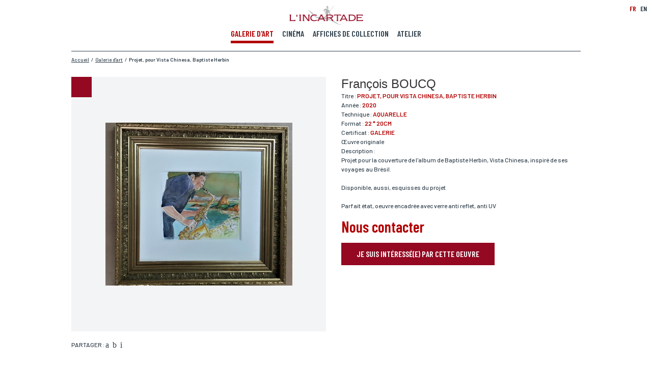

--- FILE ---
content_type: text/html; charset=utf-8
request_url: https://www.incartade.fr/fr_FR/galerie-art/oeuvres/francois-boucq_
body_size: 11664
content:
<!DOCTYPE HTML PUBLIC "-//W3C//DTD HTML 4.01 Transitional//EN" "http://www.w3.org/TR/html4/loose.dtd">
<html xmlns="http://www.w3.org/1999/xhtml" xml:lang="fr">

<head>
		<meta property="og:title" content="François BOUCQ : jeu de plage" />
<meta property="og:description" content="François BOUCQ : jeu de plage" />
			<meta property="og:image" content="https://www.incartade.fr/shared/commons/frontend/pages/pagination/share-facebook-visuel/facebook_v1_0-1.jpg" />
						<meta property="og:image:width" content="1200" />
						<meta property="og:image:height" content="630" />
			<meta property="og:locale" content="fr_FR" />
<meta property="og:type" content="website" />
<meta property="og:site_name" content="Incartade" />
<meta property="og:url" content="https://www.incartade.fr/fr_FR/galerie-art/oeuvres/francois-boucq_" />


 
<meta name="twitter:card" content="summary_large_image"/>
<meta name="twitter:site" content="Incartade.fr"/>
<meta name="twitter:creator" content="Incartade"/>
<meta name="twitter:domain" content="www.incartade.fr"/>
<meta name="twitter:title" content="François BOUCQ : jeu de plage"/>
<meta name="twitter:description" content="François BOUCQ : jeu de plage"/>
<meta name="twitter:image" content="https://www.incartade.fr/shared/commons/frontend/pages/pagination/share-twitter-visuel/twitter_v1_0-2.jpg"/>
<meta name="twitter:url" content="https://www.incartade.fr/fr_FR/galerie-art/oeuvres/francois-boucq_" />


<meta http-equiv="Content-Language" content="fr"/>
<meta http-equiv="Content-Type" content="text/html; charset=utf-8"/>
<meta http-equiv="Content-Type" content="text/css; charset=utf-8"/>
<meta http-equiv="Content-Type" content="text/javascript; charset=utf-8"/>
<meta http-equiv="Pragma" content="no-cache">

<meta name="p:domain_verify" content="1f31e87f7e48a00ed62a1a9c6652dbca"/>

<meta name="content-language" content="fr"/>
<meta name="description" content="François BOUCQ : projet pour l'album Vista chinesa de Baptiste Herbin,, aquarelle originale sur arches, 22 * 20 cm"/>
<meta name="keywords" content="Boucq, François Boucq, l'incartade, Comics, comicbook, BD, Angoulême, rio, Baptiste Herbin, sax, Vista chinesa, bossa nova, bresil, cd, jazz,,Haubourdin, l'hermitage le touquet, Lille, Lille ma ville"/>
<meta name="author" content="Incartade"/>
<meta name="publisher" content="Incartade"/>
<meta name="robots" content="index, follow" />

<meta http-equiv="X-UA-Compatible" content="IE=edge" />

<meta name="viewport" content="width=device-width,initial-scale=1.0" />

<title>François BOUCQ : vista chinesa, aquarelle</title>

<link rel="dns-prefetch" href="https://www.google-analytics.com"/>
<link rel="dns-prefetch" href="https://www.google.com"/>
<link rel="dns-prefetch" href="https://www.google.fr"/>
<link rel="dns-prefetch" href="https://fonts.googleapis.com"/>

<link rel="shortcut icon" type="image/x-icon" href="https://www.incartade.fr/vues/commun/img/commun/favicons/favicon.ico"/>
<link rel="apple-touch-icon" href="https://www.incartade.fr/vues/commun/img/commun/favicons/apple-icon.png">
<link rel="apple-touch-icon" sizes="57x57" href="https://www.incartade.fr/vues/commun/img/commun/favicons/apple-icon-57x57.png">
<link rel="apple-touch-icon" sizes="60x60" href="https://www.incartade.fr/vues/commun/img/commun/favicons/apple-icon-60x60.png">
<link rel="apple-touch-icon" sizes="72x72" href="https://www.incartade.fr/vues/commun/img/commun/favicons/apple-icon-72x72.png">
<link rel="apple-touch-icon" sizes="76x76" href="https://www.incartade.fr/vues/commun/img/commun/favicons/apple-icon-76x76.png">
<link rel="apple-touch-icon" sizes="114x114" href="https://www.incartade.fr/vues/commun/img/commun/favicons/apple-icon-114x114.png">
<link rel="apple-touch-icon" sizes="120x120" href="https://www.incartade.fr/vues/commun/img/commun/favicons/apple-icon-120x120.png">
<link rel="apple-touch-icon" sizes="144x144" href="https://www.incartade.fr/vues/commun/img/commun/favicons/apple-icon-144x144.png">
<link rel="apple-touch-icon" sizes="152x152" href="https://www.incartade.fr/vues/commun/img/commun/favicons/apple-icon-152x152.png">
<link rel="apple-touch-icon" sizes="180x180" href="https://www.incartade.fr/vues/commun/img/commun/favicons/apple-icon-180x180.png">
<link rel="icon" type="image/png" sizes="192x192"  href="https://www.incartade.fr/vues/commun/img/commun/favicons/android-icon-192x192.png">
<link rel="icon" type="image/png" sizes="32x32" href="https://www.incartade.fr/vues/commun/img/commun/favicons/favicon-32x32.png">
<link rel="icon" type="image/png" sizes="96x96" href="https://www.incartade.fr/vues/commun/img/commun/favicons/favicon-96x96.png">
<link rel="icon" type="image/png" sizes="16x16" href="https://www.incartade.fr/vues/commun/img/commun/favicons/favicon-16x16.png">
<meta name="msapplication-TileColor" content="#ffffff">
<meta name="msapplication-TileImage" content="https://www.incartade.fr/vues/commun/img/commun/favicons/ms-icon-144x144.png">
<meta name="theme-color" content="#ffffff">

<script type="application/ld+json">
[{"@context":"http://schema.org","@type":"Organization","name":"L'Incartade","url":"https://www.incartade.fr/fr_FR/","telephone":"+33613418020","logo":"https://www.incartade.fr/app/fo-html/vues/commun/img/commun/logo_incartade.png","sameAs":["https://www.facebook.com/Lincartade/","https://twitter.com/lincartade","https://www.instagram.com/galerie_incartade/","https://www.linkedin.com/in/marc-blanquart-669449107/","https://www.pinterest.fr/lincartade/"]},{"@context":"http://schema.org","@type":"WebPage","@id":"https://www.incartade.fr/fr_FR/galerie-art/oeuvres/francois-boucq_#webpage","url":"https://www.incartade.fr/fr_FR/galerie-art/oeuvres/francois-boucq_","name":"François BOUCQ : vista chinesa, aquarelle","description":"François BOUCQ : projet pour l'album Vista chinesa de Baptiste Herbin,, aquarelle originale sur arches, 22 * 20 cm","keywords":"Boucq, François Boucq, l'incartade, Comics, comicbook, BD, Angoulême, rio, Baptiste Herbin, sax, Vista chinesa, bossa nova, bresil, cd, jazz,,Haubourdin, l'hermitage le touquet, Lille, Lille ma ville","inLanguage":"fr-FR","isPartOf":{"@type":"WebSite","@id":"https://www.incartade.fr/fr_FR/#website","url":"https://www.incartade.fr/fr_FR/","name":"L'Incartade","description":"L'Incartade, galerie d'art spécialisée dans les affiches de cinéma et les oeuvres papier. #affichecinema #renovationart #encadrement","inLanguage":"fr-FR"},"potentialAction":{"@type":"ReadAction","target":{"@type":"EntryPoint","urlTemplate":"https://www.incartade.fr/fr_FR/galerie-art/oeuvres/francois-boucq_"}}},{"@context":"http://schema.org","@type":"BreadcrumbList","@id":"https://www.incartade.fr/fr_FR/galerie-art/oeuvres/francois-boucq_#breadcrumblist","itemListElement":[{"@type":"ListItem","position":"1","item":{"@type":"Thing","@id":"https://www.incartade.fr/fr_FR/accueil#breadcrumb-item-1","url":"https://www.incartade.fr/fr_FR/accueil","name":"Accueil"}},{"@type":"ListItem","position":"2","item":{"@type":"Thing","@id":"https://www.incartade.fr/fr_FR/galerie-art/oeuvres#breadcrumb-item-2","url":"https://www.incartade.fr/fr_FR/galerie-art/oeuvres","name":"Galerie d'art"}},{"@type":"ListItem","position":"3","item":{"@type":"Thing","@id":"https://www.incartade.fr/fr_FR/galerie-art/oeuvres/francois-boucq_#breadcrumb-item-3","url":"https://www.incartade.fr/fr_FR/galerie-art/oeuvres/francois-boucq_","name":"Projet, pour Vista Chinesa, Baptiste Herbin"}}]}]
</script>

<meta name="apple-mobile-web-app-capable" content="yes">
<link rel="manifest" href="https://www.incartade.fr/manifest.webmanifest">


<script src="https://www.incartade.fr/vues/commun/js/lib/fastclick.min.js"></script>
<script>
	if ('addEventListener' in document) {
		document.addEventListener('DOMContentLoaded', function() {
			FastClick.attach(document.body);
		}, false);
	}
</script>

<script type="text/javascript" language="javascript">
<!--//
var async = async || [];
//
function loadScript(url){
	var _script = document.createElement("script"),
	_head = document.getElementsByTagName("head")[0] || document.documentElement;
	_script.type = 'text/javascript'; 
	_script.async = true;
	_script.src = url;
	_head.appendChild(_script);
}
//
function loadStylesheet(url,params){
	var _css = document.createElement("link"),
	_head = document.getElementsByTagName("head")[0] || document.documentElement;
	_css.rel = 'stylesheet';
	for (var _index in params) {
		_css[params[_index].attr] = params[_index].value;
	}
	_css.href = url;
	_head.appendChild(_css);
}
//-->
</script>

<script src="https://www.incartade.fr/vues/commun/js/lib/tarteaucitron/tarteaucitron.js"></script>
<script type="text/javascript">
tarteaucitron.init({
	"privacyUrl": "https://www.incartade.fr/vues/fr_FR/conditions-generales-utilisation", /* Privacy policy url */
	"bodyPosition": "bottom", /* or top to bring it as first element for accessibility */
	"hashtag": "#tarteaucitron", /* Open the panel with this hashtag */
	"cookieName": "tarteaucitron", /* Cookie name */
	"orientation": "middle", /* Banner position (top - bottom) */
	"groupServices": false, /* Group services by category */
	"showAlertSmall": false, /* Show the small banner on bottom right */
	"cookieslist": false, /* Show the cookie list */
	"closePopup": false, /* Show a close X on the banner */
	"showIcon": true, /* Show cookie icon to manage cookies */
	//"iconSrc": "", /* Optionnal: URL or base64 encoded image */
	"iconPosition": "BottomRight", /* BottomRight, BottomLeft, TopRight and TopLeft */
	"adblocker": false, /* Show a Warning if an adblocker is detected */
	"DenyAllCta" : true, /* Show the deny all button */
	"AcceptAllCta" : true, /* Show the accept all button when highPrivacy on */
	"highPrivacy": true, /* HIGHLY RECOMMANDED Disable auto consent */
	"handleBrowserDNTRequest": false, /* If Do Not Track == 1, disallow all */
	"removeCredit": false, /* Remove credit link */
	"moreInfoLink": true, /* Show more info link */
	"useExternalCss": false, /* If false, the tarteaucitron.css file will be loaded */
	"useExternalJs": false, /* If false, the tarteaucitron.js file will be loaded */
	//"cookieDomain": ".my-multisite-domaine.fr", /* Shared cookie for multisite */
	"readmoreLink": "", /* Change the default readmore link */
	"mandatory": true, /* Show a message about mandatory cookies */
	"mandatoryCta": true /* Show the disabled accept button when mandatory on */
});
</script>

<!--  Async CSS Loading -->
<script type="text/javascript" language="javascript">
<!--//
loadStylesheet('https://www.incartade.fr/shared/cache/www.incartade.fr/Html/css/ssl-Global-6aa2c0edd27771f6ae9351e5f3b77095.css',[{attr:'media',value:'screen'}]);
//-->
</script><style type="text/css">
#loader{position:fixed;left:0;top:0;width:100%;height:100%;background-color:#fff;z-index:1999;}
</style>
	
<!--  Async CSS Loading -->
<script type="text/javascript" language="javascript">
<!--//
loadStylesheet('https://www.incartade.fr/shared/cache/www.incartade.fr/Html/css/ssl-GalerieArtOeuvreFiche-ce5b3c808a3ca0c0b5e3a8606751063e.css',[{attr:'media',value:'screen'}]);
//-->
</script>	

<script type="text/javascript" language="javascript">
<!--//
loadStylesheet('https://fonts.googleapis.com/css?family=Barlow+Condensed:500,600,700|Barlow:400,500,600|Barlow+Semi+Condensed');
//-->
</script>

 
<link rel="image_src" href="https://www.incartade.fr/shared/commons/frontend/pages/pagination/meta-visuel/linkedin_google-2.jpg"/>

 
<script type="text/javascript" language="javascript">
<!--//
(function () {
	var _done = false,
	_script = document.createElement("script"),
	_head = document.getElementsByTagName("head")[0] || document.documentElement;
	_script.src = 'https://www.incartade.fr/fw/vues/commun/js/lib/jquery-3.6.4.min.js';
	_script.type = 'text/javascript'; 
	_script.async = true;
	_script.onload = _script.onreadystatechange = function() {
		if (!_done && (!this.readyState || this.readyState === "loaded" || this.readyState === "complete")) {
			_done = true;
			while(async.length) { // there is some syncing to be done
				var obj = async.shift();
				if (obj[0] =="ready") {
					jQuery(obj[1]);
				}else if (obj[0] =="load"){
					jQuery(window).load(obj[1]);
				}
			}
			async = {
				push: function(param){
					if (param[0] =="ready") {
						jQuery(param[1]);
					}else if (param[0] =="load"){
						jQuery(window).load(param[1]);
					}
				}
			};
			_script.onload = _script.onreadystatechange = null;
			if (_head && _script.parentNode) {
				_head.removeChild(_script);
			}
		}
	};
	_head.appendChild(_script);
})();
//-->
</script>

<script type="text/javascript" language="javascript">
<!--//
async.push(["ready",function (){
	loadScript('https://www.incartade.fr/fw/vues/commun/js/lib/jquery-migrate-3.3.2.min.js');
}]);
//-->
</script>
	
 
<link rel="alternate" href="https://www.incartade.fr/fr_FR/rss.xml" type="application/rss+xml" title="Incartade.fr"/>

	
	<!-- CSS inline -->

	<!--  JS page en cours -->
	<script type="text/javascript" language="javascript">
		<!--//
		//
		var bGoogleRecaptchaApiLoaded = false;
		var gRecaptcha = null;
		var _documentWidth = 0;
		var _oldDocumentWidth = 0;
		//
		onloadCallback = function() {
			var _size = 'normal';
			_documentWidth = HtmlUtils.documentWidth();
			if (_documentWidth != _oldDocumentWidth) {
				if (HtmlUtils.documentWidth() <= 640) {
					_size = 'compact';
				}
				if (gRecaptcha !== null) {
					jQuery('#gRecaptchaTarget').remove();
					jQuery('#gRecaptcha').html('<div id="gRecaptchaTarget" class="mrfc-target"></div>');
				}
				gRecaptcha = grecaptcha.render(
					'gRecaptchaTarget', {
						'sitekey': '6LdEhV8UAAAAAJVcFemFcaociqxt_cLcktzO5hWq',
						'size': _size
					}
				);
				bGoogleRecaptchaApiLoaded = true;
				_oldDocumentWidth = _documentWidth;
			}
		};
		//
		async.push(["ready", function() {
			loadScript('https://www.google.com/recaptcha/api.js?onload=onloadCallback&render=explicit&hl=fr');
		}]);
		//
		-->
	</script>

	<!-- JSON-LD Microdatas -->
	<script type="application/ld+json">
		{
			 "@context": "http://schema.org",  "@type": "IndividualProduct",  "category": "Oeuvre d'art"
			,  "name": "Projet, pour Vista Chinesa, Baptiste Herbin"
			,  "image": "https://www.incartade.fr/shared/oeuvres-art/visuel/herbin_sax_2.jpg"
			,  "description": "Projet pour la couverture de l\'album de Baptiste Herbin, Vista Chinesa, inspiré de ses voyages au Brésil.<br/><br/>Disponible, aussi, esquisses du projet<br/><br/>Parfait état, oeuvre encadrée avec verre anti reflet, anti UV"
					}
	</script>

	<!-- Url canonique -->
	<link rel="canonical" href="https://www.incartade.fr/fr_FR/galerie-art/oeuvres/francois-boucq_" />

	

<script type="text/javascript" language="javascript">
<!--//
(function(w,d,s,l,i){w[l]=w[l]||[];w[l].push({'gtm.start':
new Date().getTime(),event:'gtm.js'});var f=d.getElementsByTagName(s)[0],
j=d.createElement(s),dl=l!='dataLayer'?'&l='+l:'';j.async=true;j.src=
'https://www.googletagmanager.com/gtm.js?id='+i+dl;f.parentNode.insertBefore(j,f);
})(window,document,'script','dataLayer','GTM-NM5479J');
//-->
</script>
	
<script type="text/javascript" language="javascript">
<!--//
  var _paq = window._paq = window._paq || [];
  /* tracker methods like "setCustomDimension" should be called before "trackPageView" */
  _paq.push(['trackPageView']);
  _paq.push(['enableLinkTracking']);
  (function() {
    var u="//matomo.waiona.pro/";
    _paq.push(['setTrackerUrl', u+'matomo.php']);
    _paq.push(['setSiteId', '8']);
    var d=document, g=d.createElement('script'), s=d.getElementsByTagName('script')[0];
    g.async=true; g.src=u+'matomo.js'; s.parentNode.insertBefore(g,s);
  })();
//-->
  </script>
	
<script type="text/javascript" language="javascript">
<!--//
function fbq(pAction, pActionType){
		return false;
}
fbq('track', 'PageView');
//-->
</script>
	</head>

<body class="locale-fr_FR __firstload __toPreload pg-galerie-art-fiche-oeuvre">
	<!-- Google Tag Manager (noscript) -->
<noscript><iframe src="https://www.googletagmanager.com/ns.html?id=GTM-NM5479J"
height="0" width="0" style="display:none;visibility:hidden"></iframe></noscript>
<!-- End Google Tag Manager (noscript) -->
	<style type="text/css">
@media screen{
body #async-cache{display:inline-block;position:fixed;left:0;top:0;height:100%;min-height:100vh;width:100%;min-width:100vw;opacity:1;z-index:1999;overflow:hidden}
body.__preloaded #async-cache{opacity:0;transition:opacity .075s ease-out;-webkit-transition:opacity .075s ease-out;-moz-transition:opacity .075s ease-out;-o-transition:opacity .075s ease-out}
}
</style>
<div id="async-cache"></div>
	<div id="page">
		<header>
	<div class="logo __animOnScroll" data-paramsOnScroll="{}">
		<h2><a href="https://www.incartade.fr/fr_FR/index" target="_self" title="L'incartade"><img src="https://www.incartade.fr/shared/fo-html/header/images/logo_incartade.png" width="145" height="39" alt="L'incartade" title="L'incartade"/></a></h2>
	</div>
				<div class="burger"><div></div></div>
			<div class="menu-principal">
		<nav>
			<ul>
								<li class=" __open __animOnScroll" data-paramsOnScroll="{}"><a href="https://www.incartade.fr/fr_FR/galerie-art/oeuvres" rel="" target="_self" title="Voir notre galerie d'art"><span>Galerie d'art</span></a></li>
										<li class=" __animOnScroll" data-paramsOnScroll="{}"><a href="https://www.incartade.fr/fr_FR/affiches-de-cinema" rel="" target="_self" title="Voir nos affiches de cinéma"><span>Cinéma</span></a></li>
										<li class=" __animOnScroll" data-paramsOnScroll="{}"><a href="https://www.incartade.fr/fr_FR/affiches-de-collection" rel="" target="_self" title="Voir nos affiches de collection"><span>Affiches de collection</span></a></li>
										<li class=" __animOnScroll" data-paramsOnScroll="{}"><a href="https://www.incartade.fr/fr_FR/atelier" rel="" target="_self" title="Découvrir notre atelier"><span>Atelier</span></a></li>
								</ul>
		</nav>
	</div>
		<div class="menu-langues __animOnScroll" data-paramsOnScroll="{}">
		<ul>
			<li class="lg-fr_fr __open" data-lg="fr_FR"><a>FR</a></li>
							<li class="lg-en_gb" data-lg="en_GB"><a href="https://www.incartade.fr/en_GB/art-gallery/artworks" target="_self" title="English">EN</a></li>
						</ul>
	</div>
	</header>
		<main>

			<div class="m-fil-ariane __animOnScroll" data-paramsOnScroll="{}">
	<ol>
			<li><a href="https://www.incartade.fr/fr_FR/accueil" target="_self" title="Accueil"><span>Accueil</span></a></li>
					<li>/</li>
					<li><a href="https://www.incartade.fr/fr_FR/galerie-art/oeuvres" target="_self" title="Galerie d'art"><span>Galerie d'art</span></a></li>
					<li>/</li>
					<li><a href="https://www.incartade.fr/fr_FR/galerie-art/oeuvres/francois-boucq_" target="_self" title="Projet, pour Vista Chinesa, Baptiste Herbin"><span><strong>Projet, pour Vista Chinesa, Baptiste Herbin</strong></span></a></li>
			</ol>
	<br class="nofloat"/>
</div>
			<div class="m-oeuvre">
				<div class="mo-fiche">
					<div class="mof-visuels-reseaux-sociaux">
						<div class="mofvrs-slideshow __animOnScroll" data-paramsOnScroll="{}">
														<ul class="mofvrs-slideshow">
								<li class="mofvrss-visuel active" data-index="0">
									<div class="mofvrssv-image" style=""><img alt="" src="https://www.incartade.fr/shared/oeuvres-art/visuel/herbin_sax_2.jpg" title="" /></div>
																	</li>
															</ul>
						</div>
												<div class="mofvrs-zoom hidden">
							<div class="mofvrsz-close"></div>
							<div class="mofvrsz-slideshow">
																<ul class="mofvrszs-slides" style="width:100%">
									<li class="mofvrszss-slide" data-index="0" style="width:100%">
										<div class="mofvrszsss-visuel">
																						<img alt="" data-height="1200" data-width="1378" data-src="https://www.incartade.fr/shared/oeuvres-art/visuel/zoom.herbin_sax_2.jpg" title="" />
										</div>
																			</li>
																										</ul>
							</div>
						</div>
													<div class="mofvrs-reseaux-sociaux __animOnScroll" data-paramsOnScroll="{}">
								<p>Partager : </p>
								<ul>
																				<li class="mofvrsrs-facebook"><a href="https://www.facebook.com/sharer.php?u=https%3A%2F%2Fwww.incartade.fr%2Ffr_FR%2Fgalerie-art%2Foeuvres%2Ffrancois-boucq_" rel="external" target="_blank" title="Partager l'affiche sur Facebook"><span>Partager l'affiche sur Facebook</span></a></li>
																				<li class="mofvrsrs-twitter"><a href="https://twitter.com/share?url=https%3A%2F%2Fwww.incartade.fr%2Ffr_FR%2Fgalerie-art%2Foeuvres%2Ffrancois-boucq_&text=Fran%C3%A7ois+BOUCQ+%3A+jeu+de+plage" rel="external" target="_blank" title="Partager l'affiche sur Twitter"><span>Partager l'affiche sur Twitter</span></a></li>
																				<li class="mofvrsrs-pinterest"><a href="https://pinterest.com/pin/create/button/?url=https%3A%2F%2Fwww.incartade.fr%2Ffr_FR%2Fgalerie-art%2Foeuvres%2Ffrancois-boucq_&media=https://www.incartade.fr/shared/oeuvres-art/visuel/herbin_sax_2.jpg&description=Fran&ccedil;ois BOUCQ - Projet, pour Vista Chinesa, Baptiste Herbin" rel="external" target="_blank" title="Partager l'affiche sur Pinterest"><span>Partager l'affiche sur Pinterest</span></a></li>
																	</ul>
								<br class="nofloat" />
							</div>
												</div>
					<div class="mof-detail">
													<div class="mafd-artiste __animOnScroll" data-paramsOnScroll="{}">
								<h1>François BOUCQ</h1>
							</div>
												<div class="mofd-infos __animOnScroll" data-paramsOnScroll="{}">
															<p>Titre : <span>Projet, pour Vista Chinesa, Baptiste Herbin</span></p>
															<p>Année : <span>2020</span></p>
															<p>Technique : <span>Aquarelle</span></p>
															<p>Format : <span>22 * 20cm</span></p>
															<p>Certificat : <span>Galerie</span></p>
															<p>Œuvre originale</p>
															<p>Description :<br />Projet pour la couverture de l'album de Baptiste Herbin, Vista Chinesa, inspiré de ses voyages au Brésil.<br/><br/>Disponible, aussi, esquisses du projet<br/><br/>Parfait état, oeuvre encadrée avec verre anti reflet, anti UV</p>
													</div>
												<div class="mofd-prix __animOnScroll" data-paramsOnScroll="{}">
							<p class="mofdp-nous_contacter">Nous contacter</p>
						</div>
						<div class="mofd-call-to-action __animOnScroll" data-paramsOnScroll="{}">
							<p><a title="Je suis intéressé(e) par cette oeuvre et je souhaite la réserver." class="btn"><span>Je suis intéressé(e) par cette oeuvre</span></a></p>
						</div>
					</div>
					<br class="nofloat" />
				</div>
			</div>
							<div class="m-reservation __close" id="div_form_reservation">
					<div class="mr-titre" data-paramsOnScroll="{}">
						<h3>Réserver votre oeuvre</h3>
					</div>
					<div class="mr-formulaire">
						<form name="form_reservation" id="form_reservation" data-action="https://www.incartade.fr/fr_FR/galerie-art/oeuvres/francois-boucq_" data-doAction="doAction.valider">
							<div class="mrf-line">
																	<div class="mrfl-field mrfl-field-half mrfl-info-bulle" data-paramsOnScroll="{}" data-field-name="nom">
										<label for="form_reservation_nom"><span class="mrflf-label">Nom*</span> <span class="mrflf-info-bulle hide"><span class="">Si vous souhaitez recevoir une réponse personnalisée,&nbsp;<br/>vous pouvez nous laisser vos nom et prénom.</span></span></label>
										<input type="text" name="nom" id="form_reservation_nom" value="" class="text" />
									</div>
																	<div class="mrfl-field mrfl-field-half mrfl-info-bulle" data-paramsOnScroll="{}" data-field-name="prenom">
										<label for="form_reservation_prenom"><span class="mrflf-label">Prénom*</span> <span class="mrflf-info-bulle hide"><span class="">Si vous souhaitez recevoir une réponse personnalisée,&nbsp;<br/>vous pouvez nous laisser vos nom et prénom.</span></span></label>
										<input type="text" name="prenom" id="form_reservation_prenom" value="" class="text" />
									</div>
																<br class="nofloat" />
							</div>
							<div class="mrf-line">
																	<div class="mrfl-field mrfl-field-half mrfl-info-bulle" data-paramsOnScroll="{}" data-field-name="email">
										<label for="form_reservation_email"><span class="mrflf-label">Email*</span> <span class="mrflf-info-bulle hide"><span class="">Votre adresse mail sert uniquement à vous répondre.</span></span></label>
										<input type="text" name="email" id="form_reservation_email" value="" class="text" />
									</div>
																	<div class="mrfl-field mrfl-field-half mrfl-info-bulle" data-paramsOnScroll="{}" data-field-name="telephone">
										<label for="form_reservation_telephone"><span class="mrflf-label">Téléphone</span> <span class="mrflf-info-bulle hide"><span class="">Si vous préférez que l’on vous contacte par téléphone,&nbsp;<br/>vous pouvez indiquer votre numéro.</span></span></label>
										<input type="text" name="telephone" id="form_reservation_telephone" value="" class="text" />
									</div>
																<br class="nofloat" />
							</div>
							<div class="mrf-line">
																	<div class="mrfl-field mrfl-field-half mrfl-info-bulle" data-paramsOnScroll="{}" data-field-name="adresse">
										<label for="form_reservation_adresse"><span class="mrflf-label">Adresse</span> <span class="mrflf-info-bulle hide"><span class="">Si vous souhaitez recevoir une réponse personnalisée,&nbsp;<br/>vous pouvez nous laisser votre adresse.</span></span></label>
										<input type="text" name="adresse" id="form_reservation_adresse" value="" class="text" />
									</div>
																	<div class="mrfl-field mrfl-field-half mrfl-info-bulle" data-paramsOnScroll="{}" data-field-name="code_postal">
										<label for="form_reservation_code_postal"><span class="mrflf-label">Code postal</span> <span class="mrflf-info-bulle hide"><span class="">Si vous souhaitez recevoir une réponse personnalisée,&nbsp;<br/>vous pouvez nous laisser votre code postal.</span></span></label>
										<input type="text" name="code_postal" id="form_reservation_code_postal" value="" class="text" />
									</div>
																<br class="nofloat" />
							</div>
							<div class="mrf-line">
																	<div class="mrfl-field mrfl-field-half mrfl-info-bulle" data-paramsOnScroll="{}" data-field-name="ville">
										<label for="form_reservation_ville"><span class="mrflf-label">Ville</span> <span class="mrflf-info-bulle hide"><span class="">Si vous souhaitez recevoir une réponse personnalisée,&nbsp;<br/>vous pouvez nous laisser votre ville.</span></span></label>
										<input type="text" name="ville" id="form_reservation_ville" value="" class="text" />
									</div>
																	<div class="mrfl-field mrfl-field-half mrfl-info-bulle" data-paramsOnScroll="{}" data-field-name="pays">
										<label for="form_reservation_pays"><span class="mrflf-label">Pays</span> <span class="mrflf-info-bulle hide"><span class="">Si vous souhaitez recevoir une réponse personnalisée,&nbsp;<br/>vous pouvez nous laisser votre pays.</span></span></label>
										<input type="text" name="pays" id="form_reservation_pays" value="" class="text" />
									</div>
																<br class="nofloat" />
							</div>
							<div class="mrf-line">
																	<div class="mrfl-field mrfl-field-full mrfl-info-bulle" data-paramsOnScroll="{}" data-field-name="lieu_livraison">
										<label><span class="mrflf-label">Lieu de livraison*</span> <span class="mrflf-info-bulle hide"><span class="">Si vous souhaitez recevoir une réponse personnalisée,&nbsp;<br/>vous pouvez nous laisser votre lieu de livraison.</span></span></label>
										<div class="mrflf-radio">
											<div class="mrflfr-element">
												<input type="radio" value="france" name="lieu_livraison" id="form_reservation_lieu_livraison_france" class="radio" />
												<label for="form_reservation_lieu_livraison_france">France</label>
											</div>
											<div class="mrflfr-element">
												<input type="radio" value="europe" name="lieu_livraison" id="form_reservation_lieu_livraison_europe" class="radio" />
												<label for="form_reservation_lieu_livraison_europe">Europe</label>
											</div>
											<div class="mrflfr-element">
												<input type="radio" value="monde" name="lieu_livraison" id="form_reservation_lieu_livraison_monde" class="radio" />
												<label for="form_reservation_lieu_livraison_monde">Monde</label>
											</div>
										</div>
									</div>
																<br class="nofloat" />
							</div>
							<div id="gRecaptcha" class="mrf-captcha" data-paramsOnScroll="{}">
								<div id="gRecaptchaTarget" class="mrfc-target"></div>
							</div>
							<div class="mrf-errors"></div>
							<div class="mrf-submit" data-paramsOnScroll="{}">
								<p><a title="Envoyer ma demande" class="btn"><span>Envoyer ma demande</span></a></p>
							</div>
															<div class="mrf-asterisks" data-paramsOnScroll="{}">
									<p>*Champs obligatoires<br/>Conformément à la loi «informatique et Libertés» du 06,01,1978 modifié en 2004, vous pouvez pour des motifs légitimes, au traitement informatiques de vos coordonnées, bénéficiez d’un droit d’accès, de rectification aux informations qui vous concernent, en vous adressant à L’Incartade - 51 rue Basse, 59800 Lille.</p>
								</div>
													</form>
					</div>
				</div>
							<div class="m-artiste">
										<h2 class="__animOnScroll" data-paramsOnScroll="{}">François BOUCQ</h2>
					<p class="__animOnScroll" data-paramsOnScroll="{}">Né à Lille en 1955, son chemin s'est tracé depuis sa plus tendre enfance entre rues du Vieux-Lille et bulles de B.D dessinées dans les marges des cahiers d'école. En parallèle d'études brillantes, il tente sa chance auprès des journaux et magazines parisiens qui publieront ses premières caricatures à à peine 17 ans. Pilote puis Fluide Glacial lui tendront les bras. Ses premières histoires scénarisées par Delan, ami rencontré à l'école sortiront en album en 1980. Ce sera "Cornet d'humour."<br/>Les albums se succéderont et le grand succès arrivera en 1984 avec "les pionniers de l'aventure humaine" jusquà la consécréation d'abord de l'album de l'année pour "la femme du magicien" en collaboration avec Jérome Charryn romancier américain puis le grand prix du jury du festival d'Angoulême en 1998.<br/>Insatiable travailleur, curieux de tout, son travail acquiert une nouvelle dimension avec "Bouche du diable" scénarisé par Alejandro Jodorowsky suivi de Bouncer western violent et philosophique bien loin de John Ford. 2009 verra la sortie du tome 7<br/>Remettant en cause son travail et son style dans chaque série, aussi à l'aise aux commandes d'aventures musclées que de séries à l'humour féroce, il réalise en parallèle et en solo les aventures de Jérôme Moucherot, assureur du quotidien dans un monde décalé <br/>Le Janitor, avec Yves Sente, est depuis 2007, sa nouvelle aventure. Un héros issu des services secrets du…Vatican</p>
				</div>
									<div class="m-oeuvres __animOnScroll" data-paramsOnScroll="{}">
						<div class="mo-wrapper">
							<div class="mow-titre __animOnScroll" data-paramsOnScroll="{}">
								<h2>Autres oeuvres de cet artiste</h2>
							</div>
							<div class="mow-liste">
								<ul>
									<li class="mowl-element __animOnScroll __link" data-href="https://www.incartade.fr/fr_FR/galerie-art/oeuvres/francois-boucq_-1-1" data-target="_self" data-paramsOnScroll="{}" id="mowl-element-1">
	<div class="mowle-wrapper">
				<div class="mowlew-visuel">
			<div class="mowlewv-image" style="background-image:url(https://www.incartade.fr/shared/oeuvres-art/visuel/boucq_esquisse_bleu_herbin_bis.jpg)"><img alt="" height="160" src="https://www.incartade.fr/vues/commun/img/commun/1ptrans.gif" title="" width="140" /></div>				<img alt="" src="https://www.incartade.fr/shared/oeuvres-art/visuel/boucq_esquisse_bleu_herbin_bis.jpg" title="" data-pin-media="https://www.incartade.fr/shared/oeuvres-art/visuel/boucq_esquisse_bleu_herbin_bis.jpg" data-pin-description="Fran&ccedil;ois BOUCQ - Vista Chinesa, Baptiste Herbin - work in progress -" data-pin-url="https://www.incartade.fr/fr_FR/galerie-art/oeuvres/francois-boucq_-1-1" style="display:none;"/>
						</div>
		<div class="mowlew-artiste">
						<p title="François BOUCQ">François BOUCQ</p>
		</div>
		<div class="mowlew-titre">
						<h3 title="Vista Chinesa, Baptiste Herbin - work in progress -">Vista Chinesa, Baptiste Herbin - work in progress -</h3>
					</div>
		<div class="mowlew-annee">
						<p>2020</p>
					</div>
		<div class="mowlew-infos">
						<p title="Aquarelle 22 * 20 cm">Aquarelle 22 * 20 cm</p>
						<p title=""></p>
		</div>
		<div class="mowlew-prix">
			<p>450,00€</p>
		</div>
		<div class="mowlew-call-to-action">
			<p><a href="https://www.incartade.fr/fr_FR/galerie-art/oeuvres/francois-boucq_-1-1" rel="" target="_self" title="Voir la fiche détaillée" class="btn"><span>Fiche détaillée</span></a></p>
		</div>
	</div>
</li><li class="mowl-element __animOnScroll __link" data-href="https://www.incartade.fr/fr_FR/galerie-art/oeuvres/francois-boucq_-" data-target="_self" data-paramsOnScroll="{}" id="mowl-element-2">
	<div class="mowle-wrapper">
				<div class="mowlew-visuel">
			<div class="mowlewv-image" style="background-image:url(https://www.incartade.fr/shared/oeuvres-art/visuel/boucq_guitariste.jpg)"><img alt="" height="160" src="https://www.incartade.fr/vues/commun/img/commun/1ptrans.gif" title="" width="140" /></div>				<img alt="" src="https://www.incartade.fr/shared/oeuvres-art/visuel/boucq_guitariste.jpg" title="" data-pin-media="https://www.incartade.fr/shared/oeuvres-art/visuel/boucq_guitariste.jpg" data-pin-description="Fran&ccedil;ois BOUCQ - le guitariste aux oiseeaux" data-pin-url="https://www.incartade.fr/fr_FR/galerie-art/oeuvres/francois-boucq_-" style="display:none;"/>
						</div>
		<div class="mowlew-artiste">
						<p title="François BOUCQ">François BOUCQ</p>
		</div>
		<div class="mowlew-titre">
						<h3 title="le guitariste aux oiseeaux">le guitariste aux oiseeaux</h3>
					</div>
		<div class="mowlew-annee">
						<p>-</p>
					</div>
		<div class="mowlew-infos">
						<p title="Aquarelle 25 * 33 cm">Aquarelle 25 * 33 cm</p>
						<p title=""></p>
		</div>
		<div class="mowlew-prix">
			<p>Nous contacter</p>
		</div>
		<div class="mowlew-call-to-action">
			<p><a href="https://www.incartade.fr/fr_FR/galerie-art/oeuvres/francois-boucq_-" rel="" target="_self" title="Voir la fiche détaillée" class="btn"><span>Fiche détaillée</span></a></p>
		</div>
	</div>
</li><li class="mowl-element __animOnScroll __link" data-href="https://www.incartade.fr/fr_FR/galerie-art/oeuvres/francois-boucq_-1-3" data-target="_self" data-paramsOnScroll="{}" id="mowl-element-3">
	<div class="mowle-wrapper">
				<div class="mowlew-visuel">
			<div class="mowlewv-image" style="background-image:url(https://www.incartade.fr/shared/oeuvres-art/visuel/boucq_sax_dance_bis.jpg)"><img alt="" height="160" src="https://www.incartade.fr/vues/commun/img/commun/1ptrans.gif" title="" width="140" /></div>				<img alt="" src="https://www.incartade.fr/shared/oeuvres-art/visuel/boucq_sax_dance_bis.jpg" title="" data-pin-media="https://www.incartade.fr/shared/oeuvres-art/visuel/boucq_sax_dance_bis.jpg" data-pin-description="Fran&ccedil;ois BOUCQ - Vista Chinesa, Baptiste Herbin - Danse des sax" data-pin-url="https://www.incartade.fr/fr_FR/galerie-art/oeuvres/francois-boucq_-1-3" style="display:none;"/>
						</div>
		<div class="mowlew-artiste">
						<p title="François BOUCQ">François BOUCQ</p>
		</div>
		<div class="mowlew-titre">
						<h3 title="Vista Chinesa, Baptiste Herbin - Danse des sax">Vista Chinesa, Baptiste Herbin - Danse des sax</h3>
					</div>
		<div class="mowlew-annee">
						<p>2020</p>
					</div>
		<div class="mowlew-infos">
						<p title="Encre de chine 41 * 29 cm">Encre de chine 41 * 29 cm</p>
						<p title=""></p>
		</div>
		<div class="mowlew-prix">
			<p>350,00€</p>
		</div>
		<div class="mowlew-call-to-action">
			<p><a href="https://www.incartade.fr/fr_FR/galerie-art/oeuvres/francois-boucq_-1-3" rel="" target="_self" title="Voir la fiche détaillée" class="btn"><span>Fiche détaillée</span></a></p>
		</div>
	</div>
</li><li class="mowl-element __animOnScroll __link" data-href="https://www.incartade.fr/fr_FR/galerie-art/oeuvres/projet-pour-le-film-j-p-castaldi" data-target="_self" data-paramsOnScroll="{}" id="mowl-element-4">
	<div class="mowle-wrapper">
				<div class="mowlew-visuel">
			<div class="mowlewv-image" style="background-image:url(https://www.incartade.fr/shared/oeuvres-art/visuel/dsc0150_gd.jpg)"><img alt="" height="160" src="https://www.incartade.fr/vues/commun/img/commun/1ptrans.gif" title="" width="140" /></div>				<img alt="" src="https://www.incartade.fr/shared/oeuvres-art/visuel/dsc0150_gd.jpg" title="" data-pin-media="https://www.incartade.fr/shared/oeuvres-art/visuel/dsc0150_gd.jpg" data-pin-description="Fran&ccedil;ois BOUCQ - PROJET POUR LE FILM- J.P. CASTALDI" data-pin-url="https://www.incartade.fr/fr_FR/galerie-art/oeuvres/projet-pour-le-film-j-p-castaldi" style="display:none;"/>
						</div>
		<div class="mowlew-artiste">
						<p title="François BOUCQ">François BOUCQ</p>
		</div>
		<div class="mowlew-titre">
						<h3 title="PROJET POUR LE FILM- J.P. CASTALDI">PROJET POUR LE FILM- J.P. CASTALDI</h3>
					</div>
		<div class="mowlew-annee">
						<p>-</p>
					</div>
		<div class="mowlew-infos">
						<p title="Aquarelle 500 * 350">Aquarelle 500 * 350</p>
						<p title=""></p>
		</div>
		<div class="mowlew-prix">
			<p>Nous contacter</p>
		</div>
		<div class="mowlew-call-to-action">
			<p><a href="https://www.incartade.fr/fr_FR/galerie-art/oeuvres/projet-pour-le-film-j-p-castaldi" rel="" target="_self" title="Voir la fiche détaillée" class="btn"><span>Fiche détaillée</span></a></p>
		</div>
	</div>
</li><li class="mowl-element __animOnScroll __link" data-href="https://www.incartade.fr/fr_FR/galerie-art/oeuvres/francois-boucq_bouncer" data-target="_self" data-paramsOnScroll="{}" id="mowl-element-5">
	<div class="mowle-wrapper">
				<div class="mowlew-visuel">
			<div class="mowlewv-image" style="background-image:url(https://www.incartade.fr/shared/oeuvres-art/visuel/francois_boucq_serigraphie_boucer.jpg)"><img alt="" height="160" src="https://www.incartade.fr/vues/commun/img/commun/1ptrans.gif" title="" width="140" /></div>				<img alt="" src="https://www.incartade.fr/shared/oeuvres-art/visuel/francois_boucq_serigraphie_boucer.jpg" title="" data-pin-media="https://www.incartade.fr/shared/oeuvres-art/visuel/francois_boucq_serigraphie_boucer.jpg" data-pin-description="Fran&ccedil;ois BOUCQ - Bouncer" data-pin-url="https://www.incartade.fr/fr_FR/galerie-art/oeuvres/francois-boucq_bouncer" style="display:none;"/>
						</div>
		<div class="mowlew-artiste">
						<p title="François BOUCQ">François BOUCQ</p>
		</div>
		<div class="mowlew-titre">
						<h3 title="Bouncer">Bouncer</h3>
					</div>
		<div class="mowlew-annee">
						<p>2001</p>
					</div>
		<div class="mowlew-infos">
						<p title="Sérigraphie 56 * 76,5">Sérigraphie 56 * 76,5</p>
						<p title=""></p>
		</div>
		<div class="mowlew-prix">
			<p>100,00€</p>
		</div>
		<div class="mowlew-call-to-action">
			<p><a href="https://www.incartade.fr/fr_FR/galerie-art/oeuvres/francois-boucq_bouncer" rel="" target="_self" title="Voir la fiche détaillée" class="btn"><span>Fiche détaillée</span></a></p>
		</div>
	</div>
</li><li class="mowl-element __animOnScroll __link" data-href="https://www.incartade.fr/fr_FR/galerie-art/oeuvres/francois-boucq_jeu-de-plage" data-target="_self" data-paramsOnScroll="{}" id="mowl-element-6">
	<div class="mowle-wrapper">
				<div class="mowlew-visuel">
			<div class="mowlewv-image" style="background-image:url(https://www.incartade.fr/shared/oeuvres-art/visuel/boucq_jeu_de_plage.jpg)"><img alt="" height="160" src="https://www.incartade.fr/vues/commun/img/commun/1ptrans.gif" title="" width="140" /></div>				<img alt="" src="https://www.incartade.fr/shared/oeuvres-art/visuel/boucq_jeu_de_plage.jpg" title="" data-pin-media="https://www.incartade.fr/shared/oeuvres-art/visuel/boucq_jeu_de_plage.jpg" data-pin-description="Fran&ccedil;ois BOUCQ - Jeu de plage" data-pin-url="https://www.incartade.fr/fr_FR/galerie-art/oeuvres/francois-boucq_jeu-de-plage" style="display:none;"/>
						</div>
		<div class="mowlew-artiste">
						<p title="François BOUCQ">François BOUCQ</p>
		</div>
		<div class="mowlew-titre">
						<h3 title="Jeu de plage">Jeu de plage</h3>
					</div>
		<div class="mowlew-annee">
						<p>-</p>
					</div>
		<div class="mowlew-infos">
						<p title="Aquarelle 22 * 39 cm">Aquarelle 22 * 39 cm</p>
						<p title=""></p>
		</div>
		<div class="mowlew-prix">
			<p>Nous contacter</p>
		</div>
		<div class="mowlew-call-to-action">
			<p><a href="https://www.incartade.fr/fr_FR/galerie-art/oeuvres/francois-boucq_jeu-de-plage" rel="" target="_self" title="Voir la fiche détaillée" class="btn"><span>Fiche détaillée</span></a></p>
		</div>
	</div>
</li><li class="mowl-element __animOnScroll __link" data-href="https://www.incartade.fr/fr_FR/galerie-art/oeuvres/francois-boucq_-1" data-target="_self" data-paramsOnScroll="{}" id="mowl-element-7">
	<div class="mowle-wrapper">
				<div class="mowlew-visuel">
			<div class="mowlewv-image" style="background-image:url(https://www.incartade.fr/shared/oeuvres-art/visuel/boucq_herbin_portrait_esquisse_bis.jpg)"><img alt="" height="160" src="https://www.incartade.fr/vues/commun/img/commun/1ptrans.gif" title="" width="140" /></div>				<img alt="" src="https://www.incartade.fr/shared/oeuvres-art/visuel/boucq_herbin_portrait_esquisse_bis.jpg" title="" data-pin-media="https://www.incartade.fr/shared/oeuvres-art/visuel/boucq_herbin_portrait_esquisse_bis.jpg" data-pin-description="Fran&ccedil;ois BOUCQ - Vista Chinesa, Baptiste Herbin - work in progress" data-pin-url="https://www.incartade.fr/fr_FR/galerie-art/oeuvres/francois-boucq_-1" style="display:none;"/>
						</div>
		<div class="mowlew-artiste">
						<p title="François BOUCQ">François BOUCQ</p>
		</div>
		<div class="mowlew-titre">
						<h3 title="Vista Chinesa, Baptiste Herbin - work in progress">Vista Chinesa, Baptiste Herbin - work in progress</h3>
					</div>
		<div class="mowlew-annee">
						<p>2020</p>
					</div>
		<div class="mowlew-infos">
						<p title="Encre de chine 41 * 29">Encre de chine 41 * 29</p>
						<p title=""></p>
		</div>
		<div class="mowlew-prix">
			<p>Nous contacter</p>
		</div>
		<div class="mowlew-call-to-action">
			<p><a href="https://www.incartade.fr/fr_FR/galerie-art/oeuvres/francois-boucq_-1" rel="" target="_self" title="Voir la fiche détaillée" class="btn"><span>Fiche détaillée</span></a></p>
		</div>
	</div>
</li><li class="mowl-element __animOnScroll __link" data-href="https://www.incartade.fr/fr_FR/galerie-art/oeuvres/boucq" data-target="_self" data-paramsOnScroll="{}" id="mowl-element-8">
	<div class="mowle-wrapper">
				<div class="mowlew-visuel">
			<div class="mowlewv-image" style="background-image:url(https://www.incartade.fr/shared/oeuvres-art/visuel/francois_boucq_picasso.jpg)"><img alt="François Boucq, Picasso et Moucherot" height="160" src="https://www.incartade.fr/vues/commun/img/commun/1ptrans.gif" title="François Boucq, Picasso et Moucherot" width="140" /></div>				<img alt="François Boucq, Picasso et Moucherot" src="https://www.incartade.fr/shared/oeuvres-art/visuel/francois_boucq_picasso.jpg" title="François Boucq, Picasso et Moucherot" data-pin-media="https://www.incartade.fr/shared/oeuvres-art/visuel/francois_boucq_picasso.jpg" data-pin-description="Fran&ccedil;ois BOUCQ - Les Picasso rencontrent des amis &agrave; Ar UP!" data-pin-url="https://www.incartade.fr/fr_FR/galerie-art/oeuvres/boucq" style="display:none;"/>
						</div>
		<div class="mowlew-artiste">
						<p title="François BOUCQ">François BOUCQ</p>
		</div>
		<div class="mowlew-titre">
						<h3 title="Les Picasso rencontrent des amis à Ar UP!">Les Picasso rencontrent des amis à Ar UP!</h3>
					</div>
		<div class="mowlew-annee">
						<p>2019</p>
					</div>
		<div class="mowlew-infos">
						<p title="Digigraphie 50 / 50 cm">Digigraphie 50 / 50 cm</p>
						<p title=""></p>
		</div>
		<div class="mowlew-prix">
			<p>200,00€</p>
		</div>
		<div class="mowlew-call-to-action">
			<p><a href="https://www.incartade.fr/fr_FR/galerie-art/oeuvres/boucq" rel="" target="_self" title="Voir la fiche détaillée" class="btn"><span>Fiche détaillée</span></a></p>
		</div>
	</div>
</li><li class="mowl-element __animOnScroll __link" data-href="https://www.incartade.fr/fr_FR/galerie-art/oeuvres/francois-boucq_-1-3-1" data-target="_self" data-paramsOnScroll="{}" id="mowl-element-9">
	<div class="mowle-wrapper">
				<div class="mowlew-visuel">
			<div class="mowlewv-image" style="background-image:url(https://www.incartade.fr/shared/oeuvres-art/visuel/boucq_herbin_esquiise_sax_bis.jpg)"><img alt="" height="160" src="https://www.incartade.fr/vues/commun/img/commun/1ptrans.gif" title="" width="140" /></div>				<img alt="" src="https://www.incartade.fr/shared/oeuvres-art/visuel/boucq_herbin_esquiise_sax_bis.jpg" title="" data-pin-media="https://www.incartade.fr/shared/oeuvres-art/visuel/boucq_herbin_esquiise_sax_bis.jpg" data-pin-description="Fran&ccedil;ois BOUCQ - Vista Chinesa, Baptiste Herbin - Parade d'amour!" data-pin-url="https://www.incartade.fr/fr_FR/galerie-art/oeuvres/francois-boucq_-1-3-1" style="display:none;"/>
						</div>
		<div class="mowlew-artiste">
						<p title="François BOUCQ">François BOUCQ</p>
		</div>
		<div class="mowlew-titre">
						<h3 title="Vista Chinesa, Baptiste Herbin - Parade d'amour!">Vista Chinesa, Baptiste Herbin - Parade d'amour!</h3>
					</div>
		<div class="mowlew-annee">
						<p>2020</p>
					</div>
		<div class="mowlew-infos">
						<p title="Encre de chine 41 * 29 cm">Encre de chine 41 * 29 cm</p>
						<p title=""></p>
		</div>
		<div class="mowlew-prix">
			<p>350,00€</p>
		</div>
		<div class="mowlew-call-to-action">
			<p><a href="https://www.incartade.fr/fr_FR/galerie-art/oeuvres/francois-boucq_-1-3-1" rel="" target="_self" title="Voir la fiche détaillée" class="btn"><span>Fiche détaillée</span></a></p>
		</div>
	</div>
</li>								</ul>
								<br class="nofloat" />
							</div>
						</div>
					</div>
							<div class="m-encarts-maillage">
											<div class="mem-encart mem-encart-left mem-encart-publicite-tourisme __animOnScroll __link" data-href="https://www.incartade.fr/fr_FR/affiches-de-collection" data-target="_self" data-paramsOnScroll="{}">
							<div class="meme-background"><img src="https://www.incartade.fr/vues/commun/img/commun/1ptrans.gif" width="468" height="430" alt="" title="" style="background-image:url(https://www.incartade.fr/shared/_elements/images/back_encart_affiches_1-2.jpg)"/></div>
							<div class="meme-content">
																	<div class="memec-titre __animOnScroll" data-paramsOnScroll="{}">
										<h3>Affiches<br/>de collection</h3>
									</div>
																		<div class="memec-texte __animOnScroll" data-paramsOnScroll="{}">
										<p>Plusieurs centaines d'affiches de collection,<br/>anciennes affiches publicitaires et touristiques à découvrir !</p>
									</div>
																		<div class="memec-cta __animOnScroll" data-paramsOnScroll="{}">
										<p><a href="https://www.incartade.fr/fr_FR/affiches-de-collection" rel="" target="_self" title="" class="btn"><span>Découvrir</span></a></p>
									</div>
																</div>
						</div>
												<div class="mem-encart mem-encart-right mem-encart-affiche-collection __animOnScroll __link" data-href="https://www.incartade.fr/fr_FR/affiches-de-cinema" data-target="_self" data-paramsOnScroll="{}">
							<div class="meme-background"><img src="https://www.incartade.fr/vues/commun/img/commun/1ptrans.gif" width="468" height="430" alt="" title="" style="background-image:url(https://www.incartade.fr/shared/_elements/images/back_encart_affiches_1.jpg)"/></div>
							<div class="meme-content">
																	<div class="memec-titre __animOnScroll" data-paramsOnScroll="{}">
										<h3>Affiches<br/>de cinéma</h3>
									</div>
																		<div class="memec-texte __animOnScroll" data-paramsOnScroll="{}">
										<p>Plus de 4000 affiches de cinéma de collection à découvrir !<br/>Faites nous part de vos pistes de recherches, le site étant très incomplet !</p>
									</div>
																		<div class="memec-cta __animOnScroll" data-paramsOnScroll="{}">
										<p><a href="https://www.incartade.fr/fr_FR/affiches-de-cinema" rel="" target="_self" title="Découvrir nos affiches de cinéma" class="btn"><span>Découvrir</span></a></p>
									</div>
																</div>
						</div>
											<br class="nofloat"/>
				</div>
				
		</main>
		<footer>
	<div class="encarts">
					<div class="encart e-adresse __animOnScroll" data-paramsOnScroll="{}">
									<h3>L'incartade</h3>
										<p>51, rue basse<br/>59 800 Lille (sur rdv)</p>
									<ul>
											<li class="ea-telephone-fixe"><a href="tel:+33 613 41 80 20" rel="external nofollow" target="_blank" title=""><span>+33 613 41 80 20</span></a></li>
												<li class="ea-email"><a href="mailto:info@incartade.fr" rel="external" target="_blank" title=""><span>info@incartade.fr</span></a></li>
										</ul>
			</div>
						<div class="encart e-menu-principal __animOnScroll" data-paramsOnScroll="{}">
				<ul>
										<li><a href="https://www.incartade.fr/fr_FR/galerie-art/oeuvres" rel="" target="_self" title="Voir notre galerie d'art"><span>Galerie d'art</span></a></li>
												<li><a href="https://www.incartade.fr/fr_FR/affiches-de-cinema" rel="" target="_self" title="Voir nos affiches de cinéma"><span>Cinéma</span></a></li>
												<li><a href="https://www.incartade.fr/fr_FR/affiches-de-collection" rel="" target="_self" title="Voir nos affiches de collection"><span>Affiches de collection</span></a></li>
												<li><a href="https://www.incartade.fr/fr_FR/atelier" rel="" target="_self" title="Découvrir notre atelier"><span>Atelier</span></a></li>
												<li><a href="https://www.incartade.fr/fr_FR/presentation" rel="" target="_self" title="Découvrir nos partenaires"><span>Présentation</span></a></li>
												<li><a href="https://www.incartade.fr/fr_FR/contact" rel="" target="_self" title="Contactez-nous"><span>Contact</span></a></li>
										</ul>
			</div>
						<div class="encart e-menu-secondaire __animOnScroll" data-paramsOnScroll="{}">
				<ul>
										<li><a href="https://www.incartade.fr/fr_FR/mentions-legales" rel="nofollow" target="_self" title="Voir nos mentions légales"><span>Mentions légales</span></a></li>
												<li><a href="https://www.incartade.fr/fr_FR/conditions-generales-utilisation" rel="nofollow" target="_self" title="Voir notre politique de confidentialité des données"><span>Conditions générales d'utilisation</span></a></li>
												<li><a href="https://www.incartade.fr/fr_FR/conditions-generales-de-vente" rel="nofollow" target="_self" title="Conditions générales de vente"><span>Conditions générales de vente</span></a></li>
												<li><a href="https://www.incartade.fr/fr_FR/plan-site" rel="" target="_self" title="Plan du site"><span>Plan du site</span></a></li>
										</ul>
			</div>
					<br class="nofloat"/>
	</div>
	<div class="cloture __animOnScroll" data-paramsOnScroll="{}">
					<div class="c-copyright">
				<p>© 2026 L’Incartade - Tous droits réservés</p>
			</div>
								<div class="c-reseaux-sociaux">
				<ul>
										<li class="crs-facebook"><a href="https://www.facebook.com/Lincartade/" rel="external" target="_blank" title="Suivez-nous sur facebook"><span>Suivre l'Incartade sur Facebook</span></a></li>
												<li class="crs-twitter"><a href="https://twitter.com/lincartade" rel="external" target="_blank" title="Suivez-nous sur Twitter"><span>Suivre l'Incartade sur Twitter</span></a></li>
												<li class="crs-instagram"><a href="https://www.instagram.com/galerie_incartade/" rel="external" target="_blank" title="Suivez-nous sur Instagram"><span>Suivre l'Incartade sur Instagram</span></a></li>
												<li class="crs-linkedin"><a href="https://www.linkedin.com/in/marc-blanquart-669449107/" rel="external" target="_blank" title="Suivez-nous sur LinkedIn"><span>Suivre l'Incartade sur LinkedIn</span></a></li>
												<li class="crs-pinterest"><a href="https://www.pinterest.fr/lincartade/" rel="external" target="_blank" title="Suivez-nous sur Pinterest"><span>Suivre l'Incartade sur Pinterest</span></a></li>
										</ul>
			</div>
					<br class="nofloat"/>
	</div>
</footer>
	</div>
	<script type="text/javascript" language="javascript">
		<!--//
		async.push(["ready", function() {
			jQuery(document).unbind('Page_GalerieArtOeuvreFiche_JsLoader_loaded').bind('Page_GalerieArtOeuvreFiche_JsLoader_loaded', function(pEvt) {
				//
				GlobalUtils.jsPageName = 'Page_GalerieArtOeuvreFiche_';
				//
				jQuery(document).unbind('Page_GalerieArtOeuvreFiche_JsonDatasLoader_loaded').bind('Page_GalerieArtOeuvreFiche_JsonDatasLoader_loaded', function(pEvt) {
					//
					Global.datas.share = {
						facebook: {
							title: 'François BOUCQ : jeu de plage',
							description: 'François BOUCQ : jeu de plage',
							image: 'https://www.incartade.fr/shared/commons/frontend/pages/pagination/share-facebook-visuel/facebook_v1_0-1.jpg'
													},
						twitter: {
							text: 'François BOUCQ : jeu de plage'
													},
						linkedin: {
							title: 'François BOUCQ : jeu de plage',
							description: 'François BOUCQ : jeu de plage',
							image: 'https://www.incartade.fr/shared/commons/frontend/pages/pagination/share-linkedin-visuel/linkedin_google_2-1.jpg'
													}
											};
					//
											//
						Global.datas.imagesToPreload = [ {
									 'path': 'https://www.incartade.fr/shared/oeuvres-art/visuel/herbin_sax_2.jpg',  'filesize': '54599'
																	}
								,  {
									 'path': 'https://www.incartade.fr/shared/oeuvres-art/visuel/zoom.herbin_sax_2.jpg',  'filesize': '509846'
																	}
								,  {
									 'path': 'https://www.incartade.fr/shared/oeuvres-art/visuel/boucq_esquisse_bleu_herbin_bis.jpg',  'filesize': '32918'
																	}
								,  {
									 'path': 'https://www.incartade.fr/shared/oeuvres-art/visuel/boucq_guitariste.jpg',  'filesize': '30962'
																	}
								,  {
									 'path': 'https://www.incartade.fr/shared/oeuvres-art/visuel/boucq_sax_dance_bis.jpg',  'filesize': '22568'
																	}
								,  {
									 'path': 'https://www.incartade.fr/shared/oeuvres-art/visuel/dsc0150_gd.jpg',  'filesize': '7514'
																	}
								,  {
									 'path': 'https://www.incartade.fr/shared/oeuvres-art/visuel/francois_boucq_serigraphie_boucer.jpg',  'filesize': '59174'
																	}
								,  {
									 'path': 'https://www.incartade.fr/shared/oeuvres-art/visuel/boucq_jeu_de_plage.jpg',  'filesize': '58557'
																	}
								,  {
									 'path': 'https://www.incartade.fr/shared/oeuvres-art/visuel/boucq_herbin_portrait_esquisse_bis.jpg',  'filesize': '13592'
																	}
								,  {
									 'path': 'https://www.incartade.fr/shared/oeuvres-art/visuel/francois_boucq_picasso.jpg',  'filesize': '36181'
																	}
								,  {
									 'path': 'https://www.incartade.fr/shared/oeuvres-art/visuel/boucq_herbin_esquiise_sax_bis.jpg',  'filesize': '19381'
																	}
								,  {
									 'path': 'https://www.incartade.fr/shared/_elements/images/back_encart_affiches_1-2.jpg',  'filesize': '212541'
																	}
								,  {
									 'path': 'https://www.incartade.fr/shared/_elements/images/back_encart_affiches_1.jpg',  'filesize': '212541'
																	}
								,  {
									 'path': 'https://www.incartade.fr/vues/commun/img/commun/1ptrans.gif',  'filesize': '43'
																	}
														];
										//
					jQuery(document).bind(
						'Page_GalerieArtOeuvreFiche_Init_Finished',
						function(pEvt) {
							//
							jQuery(document).trigger('window_bind_resize');
						}
					);
					//
					jQuery(document).trigger('Page_GalerieArtOeuvreFiche_Init');
				});
				//
				jQuery(document).trigger('Page_GalerieArtOeuvreFiche_JsonDatasLoader_loaded');
			});

			// Appel des JS de la page
			jQuery(document).unbind('Global_JsLoader_initialized').bind('Global_JsLoader_initialized', function(pEvt) {
				//
				JsLoader.load('Page_GalerieArtOeuvreFiche_JsLoader_loaded',
					['https://www.incartade.fr/shared/cache/www.incartade.fr/Html/js/ssl-GalerieArtOeuvreFiche-fb15cc1da7208ecb5b1d6d972f5e2ded.js'],
					true
				);
			});
		}]);
		//
		-->
	</script>
	<div id="loader">
	<div class="mini-loader"></div>
</div>

<div id="filter-utils" class="hidden"></div>

<script type="text/javascript" language="javascript">
<!--
async.push(["ready",function (){
	// Initialisation du resize
	jQuery(document).unbind('window_bind_resize').bind('window_bind_resize', function(pEvt){
		//
		jQuery(window).unbind('resize').bind('resize', function(pEvt){
			//
			GlobalUtils.consoleLog('jQuery(window).bind(resize);');
			//
			var _previous_trigger = GlobalUtils.responsiveTrigger;
			//
			// Selection du js "media queries"
			GlobalUtils.responsiveSupport = '';
			GlobalUtils.responsiveSize = '';
			GlobalUtils.responsiveTrigger = '';
			GlobalUtils.responsiveImgSuffixe = '';
			
			//
			if ((_previous_trigger == null)
				|| (_previous_trigger != GlobalUtils.responsiveTrigger)
			) {
				Global.elements.page.root.removeClass('__resizing');
			}
			
			//
			jQuery(document).unbind(GlobalUtils.jsPageName + _previous_trigger + 'Clear_Finished').bind(GlobalUtils.jsPageName + _previous_trigger + 'Clear_Finished', function(pEvt){
				//
				jQuery(document).unbind(GlobalUtils.jsPageName + GlobalUtils.responsiveTrigger + 'Init_Finished').bind(GlobalUtils.jsPageName + GlobalUtils.responsiveTrigger + 'Init_Finished', function(pEvt){
					// GlobalUtils.jsPageName + GlobalUtils.responsiveTrigger + 'Resize'
					jQuery(document).trigger(GlobalUtils.jsPageName + GlobalUtils.responsiveTrigger + 'Resize');
				});
				// GlobalUtils.jsPageName + GlobalUtils.responsiveTrigger + 'Init'
				jQuery(document).trigger(GlobalUtils.jsPageName + GlobalUtils.responsiveTrigger + 'Init');
			});
			//
			if (_previous_trigger == null) {
				// GlobalUtils.jsPageName + _previous_trigger + 'Clear_Finished'
				jQuery(document).trigger(GlobalUtils.jsPageName + _previous_trigger + 'Clear_Finished');
			} else if (_previous_trigger != GlobalUtils.responsiveTrigger) {
				// GlobalUtils.jsPageName + _previous_trigger + 'Clear'
				jQuery(document).trigger(GlobalUtils.jsPageName + _previous_trigger + 'Clear');
			} else {
            	jQuery(document).unbind(GlobalUtils.jsPageName + GlobalUtils.responsiveTrigger + 'Resize_Finished').bind(GlobalUtils.jsPageName + GlobalUtils.responsiveTrigger + 'Resize_Finished', function(pEvt){
        			Global.elements.page.root.removeClass('__resizing');
            	});
				// GlobalUtils.jsPageName + GlobalUtils.responsiveTrigger + 'Resize'
				jQuery(document).trigger(GlobalUtils.jsPageName + GlobalUtils.responsiveTrigger + 'Resize');
			}
			delete(_previous_trigger);
		});
		//
		jQuery(window).trigger('resize');
	});
	// Initialisation des JS Globaux
	jQuery(document).unbind('Global_JsLoader_loaded').bind('Global_JsLoader_loaded', function(pEvt){
		//
		GlobalUtils.urls = {
			site: 	'https://www.incartade.fr/',
			app: 	'https://www.incartade.fr/',
			appVue: 'https://www.incartade.fr/vues/',
			shared: 'https://www.incartade.fr/shared/',
			temp: 	'https://www.incartade.fr/shared/__tmp__/'
		};
		GlobalUtils.appSname = 'PHPSESSID';
		GlobalUtils.appSid = 'cf79e167f7028e97c7ef52f9a7bef5f7';
		GlobalUtils.appCprefix = 'fo-html_';
		GlobalUtils.boolTrue = '1';
		GlobalUtils.boolFalse = '0';
		GlobalUtils.langue = 'fr';
		GlobalUtils.locale = 'fr_FR';
		GlobalUtils.devise = {
			iden: 1,
			symbole: '€'
		};
		GlobalUtils.playersVideo = {
			oxymotion: {
				playerId: '',
				playerKey: ''
			}
		}
		GlobalUtils.events = {
			transitionEnd:'webkitTransitionEnd oTransitionEnd mozTransitionEnd msTransitionEnd transitionend',
			animationIteration:'webkitAnimationIteration oAnimationIteration mozAnimationIteration msAnimationIteration animationiteration',
			animationEnd:'webkitAnimationEnd oAnimationEnd msAnimationEnd animationend'
		};
					GlobalUtils.bTracking = GlobalUtils.boolTrue;
					GlobalUtils.earthRadius = 6378137;
		GlobalUtils.jsPageName = null;
		GlobalUtils.responsiveSupport = null;
		GlobalUtils.responsiveSize = null;
		GlobalUtils.responsiveTrigger = null;
		GlobalUtils.responsiveImgSuffixe = null;
		GlobalUtils.actions = {loadDatas: 'doAction.loadDatas'};
		GlobalUtils.ajaxPath = {};
		//
		FilterUtils.init();
		//
		AjaxUtils.init();
		//
		Loader.init();
		//
				//
		jQuery(document).trigger('Global_JsLoader_initialized');
	});
	//
	// Appel des JS Globaux
	//
	var script = document.createElement("script");
	script.src = 'https://www.incartade.fr/fw/vues/commun/js/utils.min.js';
	script.type = 'text/javascript'; 
	script.async = true;
	script.onload = script.onreadystatechange = function() {
		JsLoader.cached = true;
		JsLoader.load('Global_JsLoader_loaded',
						['https://www.incartade.fr/shared/cache/www.incartade.fr/Html/js/ssl-Global-49db9b3c1e2cf7ba56d84335efef70be.js']		);
		JsLoader.cached = false;
	};
	var s = document.getElementsByTagName("script")[0];
	s.parentNode.insertBefore(script, s);
	delete s;
	delete script;
}]);
//-->
</script>
</body>

</html>

--- FILE ---
content_type: text/html; charset=utf-8
request_url: https://www.google.com/recaptcha/api2/anchor?ar=1&k=6LdEhV8UAAAAAJVcFemFcaociqxt_cLcktzO5hWq&co=aHR0cHM6Ly93d3cuaW5jYXJ0YWRlLmZyOjQ0Mw..&hl=fr&v=N67nZn4AqZkNcbeMu4prBgzg&size=normal&anchor-ms=20000&execute-ms=30000&cb=4z4asbegfarn
body_size: 49626
content:
<!DOCTYPE HTML><html dir="ltr" lang="fr"><head><meta http-equiv="Content-Type" content="text/html; charset=UTF-8">
<meta http-equiv="X-UA-Compatible" content="IE=edge">
<title>reCAPTCHA</title>
<style type="text/css">
/* cyrillic-ext */
@font-face {
  font-family: 'Roboto';
  font-style: normal;
  font-weight: 400;
  font-stretch: 100%;
  src: url(//fonts.gstatic.com/s/roboto/v48/KFO7CnqEu92Fr1ME7kSn66aGLdTylUAMa3GUBHMdazTgWw.woff2) format('woff2');
  unicode-range: U+0460-052F, U+1C80-1C8A, U+20B4, U+2DE0-2DFF, U+A640-A69F, U+FE2E-FE2F;
}
/* cyrillic */
@font-face {
  font-family: 'Roboto';
  font-style: normal;
  font-weight: 400;
  font-stretch: 100%;
  src: url(//fonts.gstatic.com/s/roboto/v48/KFO7CnqEu92Fr1ME7kSn66aGLdTylUAMa3iUBHMdazTgWw.woff2) format('woff2');
  unicode-range: U+0301, U+0400-045F, U+0490-0491, U+04B0-04B1, U+2116;
}
/* greek-ext */
@font-face {
  font-family: 'Roboto';
  font-style: normal;
  font-weight: 400;
  font-stretch: 100%;
  src: url(//fonts.gstatic.com/s/roboto/v48/KFO7CnqEu92Fr1ME7kSn66aGLdTylUAMa3CUBHMdazTgWw.woff2) format('woff2');
  unicode-range: U+1F00-1FFF;
}
/* greek */
@font-face {
  font-family: 'Roboto';
  font-style: normal;
  font-weight: 400;
  font-stretch: 100%;
  src: url(//fonts.gstatic.com/s/roboto/v48/KFO7CnqEu92Fr1ME7kSn66aGLdTylUAMa3-UBHMdazTgWw.woff2) format('woff2');
  unicode-range: U+0370-0377, U+037A-037F, U+0384-038A, U+038C, U+038E-03A1, U+03A3-03FF;
}
/* math */
@font-face {
  font-family: 'Roboto';
  font-style: normal;
  font-weight: 400;
  font-stretch: 100%;
  src: url(//fonts.gstatic.com/s/roboto/v48/KFO7CnqEu92Fr1ME7kSn66aGLdTylUAMawCUBHMdazTgWw.woff2) format('woff2');
  unicode-range: U+0302-0303, U+0305, U+0307-0308, U+0310, U+0312, U+0315, U+031A, U+0326-0327, U+032C, U+032F-0330, U+0332-0333, U+0338, U+033A, U+0346, U+034D, U+0391-03A1, U+03A3-03A9, U+03B1-03C9, U+03D1, U+03D5-03D6, U+03F0-03F1, U+03F4-03F5, U+2016-2017, U+2034-2038, U+203C, U+2040, U+2043, U+2047, U+2050, U+2057, U+205F, U+2070-2071, U+2074-208E, U+2090-209C, U+20D0-20DC, U+20E1, U+20E5-20EF, U+2100-2112, U+2114-2115, U+2117-2121, U+2123-214F, U+2190, U+2192, U+2194-21AE, U+21B0-21E5, U+21F1-21F2, U+21F4-2211, U+2213-2214, U+2216-22FF, U+2308-230B, U+2310, U+2319, U+231C-2321, U+2336-237A, U+237C, U+2395, U+239B-23B7, U+23D0, U+23DC-23E1, U+2474-2475, U+25AF, U+25B3, U+25B7, U+25BD, U+25C1, U+25CA, U+25CC, U+25FB, U+266D-266F, U+27C0-27FF, U+2900-2AFF, U+2B0E-2B11, U+2B30-2B4C, U+2BFE, U+3030, U+FF5B, U+FF5D, U+1D400-1D7FF, U+1EE00-1EEFF;
}
/* symbols */
@font-face {
  font-family: 'Roboto';
  font-style: normal;
  font-weight: 400;
  font-stretch: 100%;
  src: url(//fonts.gstatic.com/s/roboto/v48/KFO7CnqEu92Fr1ME7kSn66aGLdTylUAMaxKUBHMdazTgWw.woff2) format('woff2');
  unicode-range: U+0001-000C, U+000E-001F, U+007F-009F, U+20DD-20E0, U+20E2-20E4, U+2150-218F, U+2190, U+2192, U+2194-2199, U+21AF, U+21E6-21F0, U+21F3, U+2218-2219, U+2299, U+22C4-22C6, U+2300-243F, U+2440-244A, U+2460-24FF, U+25A0-27BF, U+2800-28FF, U+2921-2922, U+2981, U+29BF, U+29EB, U+2B00-2BFF, U+4DC0-4DFF, U+FFF9-FFFB, U+10140-1018E, U+10190-1019C, U+101A0, U+101D0-101FD, U+102E0-102FB, U+10E60-10E7E, U+1D2C0-1D2D3, U+1D2E0-1D37F, U+1F000-1F0FF, U+1F100-1F1AD, U+1F1E6-1F1FF, U+1F30D-1F30F, U+1F315, U+1F31C, U+1F31E, U+1F320-1F32C, U+1F336, U+1F378, U+1F37D, U+1F382, U+1F393-1F39F, U+1F3A7-1F3A8, U+1F3AC-1F3AF, U+1F3C2, U+1F3C4-1F3C6, U+1F3CA-1F3CE, U+1F3D4-1F3E0, U+1F3ED, U+1F3F1-1F3F3, U+1F3F5-1F3F7, U+1F408, U+1F415, U+1F41F, U+1F426, U+1F43F, U+1F441-1F442, U+1F444, U+1F446-1F449, U+1F44C-1F44E, U+1F453, U+1F46A, U+1F47D, U+1F4A3, U+1F4B0, U+1F4B3, U+1F4B9, U+1F4BB, U+1F4BF, U+1F4C8-1F4CB, U+1F4D6, U+1F4DA, U+1F4DF, U+1F4E3-1F4E6, U+1F4EA-1F4ED, U+1F4F7, U+1F4F9-1F4FB, U+1F4FD-1F4FE, U+1F503, U+1F507-1F50B, U+1F50D, U+1F512-1F513, U+1F53E-1F54A, U+1F54F-1F5FA, U+1F610, U+1F650-1F67F, U+1F687, U+1F68D, U+1F691, U+1F694, U+1F698, U+1F6AD, U+1F6B2, U+1F6B9-1F6BA, U+1F6BC, U+1F6C6-1F6CF, U+1F6D3-1F6D7, U+1F6E0-1F6EA, U+1F6F0-1F6F3, U+1F6F7-1F6FC, U+1F700-1F7FF, U+1F800-1F80B, U+1F810-1F847, U+1F850-1F859, U+1F860-1F887, U+1F890-1F8AD, U+1F8B0-1F8BB, U+1F8C0-1F8C1, U+1F900-1F90B, U+1F93B, U+1F946, U+1F984, U+1F996, U+1F9E9, U+1FA00-1FA6F, U+1FA70-1FA7C, U+1FA80-1FA89, U+1FA8F-1FAC6, U+1FACE-1FADC, U+1FADF-1FAE9, U+1FAF0-1FAF8, U+1FB00-1FBFF;
}
/* vietnamese */
@font-face {
  font-family: 'Roboto';
  font-style: normal;
  font-weight: 400;
  font-stretch: 100%;
  src: url(//fonts.gstatic.com/s/roboto/v48/KFO7CnqEu92Fr1ME7kSn66aGLdTylUAMa3OUBHMdazTgWw.woff2) format('woff2');
  unicode-range: U+0102-0103, U+0110-0111, U+0128-0129, U+0168-0169, U+01A0-01A1, U+01AF-01B0, U+0300-0301, U+0303-0304, U+0308-0309, U+0323, U+0329, U+1EA0-1EF9, U+20AB;
}
/* latin-ext */
@font-face {
  font-family: 'Roboto';
  font-style: normal;
  font-weight: 400;
  font-stretch: 100%;
  src: url(//fonts.gstatic.com/s/roboto/v48/KFO7CnqEu92Fr1ME7kSn66aGLdTylUAMa3KUBHMdazTgWw.woff2) format('woff2');
  unicode-range: U+0100-02BA, U+02BD-02C5, U+02C7-02CC, U+02CE-02D7, U+02DD-02FF, U+0304, U+0308, U+0329, U+1D00-1DBF, U+1E00-1E9F, U+1EF2-1EFF, U+2020, U+20A0-20AB, U+20AD-20C0, U+2113, U+2C60-2C7F, U+A720-A7FF;
}
/* latin */
@font-face {
  font-family: 'Roboto';
  font-style: normal;
  font-weight: 400;
  font-stretch: 100%;
  src: url(//fonts.gstatic.com/s/roboto/v48/KFO7CnqEu92Fr1ME7kSn66aGLdTylUAMa3yUBHMdazQ.woff2) format('woff2');
  unicode-range: U+0000-00FF, U+0131, U+0152-0153, U+02BB-02BC, U+02C6, U+02DA, U+02DC, U+0304, U+0308, U+0329, U+2000-206F, U+20AC, U+2122, U+2191, U+2193, U+2212, U+2215, U+FEFF, U+FFFD;
}
/* cyrillic-ext */
@font-face {
  font-family: 'Roboto';
  font-style: normal;
  font-weight: 500;
  font-stretch: 100%;
  src: url(//fonts.gstatic.com/s/roboto/v48/KFO7CnqEu92Fr1ME7kSn66aGLdTylUAMa3GUBHMdazTgWw.woff2) format('woff2');
  unicode-range: U+0460-052F, U+1C80-1C8A, U+20B4, U+2DE0-2DFF, U+A640-A69F, U+FE2E-FE2F;
}
/* cyrillic */
@font-face {
  font-family: 'Roboto';
  font-style: normal;
  font-weight: 500;
  font-stretch: 100%;
  src: url(//fonts.gstatic.com/s/roboto/v48/KFO7CnqEu92Fr1ME7kSn66aGLdTylUAMa3iUBHMdazTgWw.woff2) format('woff2');
  unicode-range: U+0301, U+0400-045F, U+0490-0491, U+04B0-04B1, U+2116;
}
/* greek-ext */
@font-face {
  font-family: 'Roboto';
  font-style: normal;
  font-weight: 500;
  font-stretch: 100%;
  src: url(//fonts.gstatic.com/s/roboto/v48/KFO7CnqEu92Fr1ME7kSn66aGLdTylUAMa3CUBHMdazTgWw.woff2) format('woff2');
  unicode-range: U+1F00-1FFF;
}
/* greek */
@font-face {
  font-family: 'Roboto';
  font-style: normal;
  font-weight: 500;
  font-stretch: 100%;
  src: url(//fonts.gstatic.com/s/roboto/v48/KFO7CnqEu92Fr1ME7kSn66aGLdTylUAMa3-UBHMdazTgWw.woff2) format('woff2');
  unicode-range: U+0370-0377, U+037A-037F, U+0384-038A, U+038C, U+038E-03A1, U+03A3-03FF;
}
/* math */
@font-face {
  font-family: 'Roboto';
  font-style: normal;
  font-weight: 500;
  font-stretch: 100%;
  src: url(//fonts.gstatic.com/s/roboto/v48/KFO7CnqEu92Fr1ME7kSn66aGLdTylUAMawCUBHMdazTgWw.woff2) format('woff2');
  unicode-range: U+0302-0303, U+0305, U+0307-0308, U+0310, U+0312, U+0315, U+031A, U+0326-0327, U+032C, U+032F-0330, U+0332-0333, U+0338, U+033A, U+0346, U+034D, U+0391-03A1, U+03A3-03A9, U+03B1-03C9, U+03D1, U+03D5-03D6, U+03F0-03F1, U+03F4-03F5, U+2016-2017, U+2034-2038, U+203C, U+2040, U+2043, U+2047, U+2050, U+2057, U+205F, U+2070-2071, U+2074-208E, U+2090-209C, U+20D0-20DC, U+20E1, U+20E5-20EF, U+2100-2112, U+2114-2115, U+2117-2121, U+2123-214F, U+2190, U+2192, U+2194-21AE, U+21B0-21E5, U+21F1-21F2, U+21F4-2211, U+2213-2214, U+2216-22FF, U+2308-230B, U+2310, U+2319, U+231C-2321, U+2336-237A, U+237C, U+2395, U+239B-23B7, U+23D0, U+23DC-23E1, U+2474-2475, U+25AF, U+25B3, U+25B7, U+25BD, U+25C1, U+25CA, U+25CC, U+25FB, U+266D-266F, U+27C0-27FF, U+2900-2AFF, U+2B0E-2B11, U+2B30-2B4C, U+2BFE, U+3030, U+FF5B, U+FF5D, U+1D400-1D7FF, U+1EE00-1EEFF;
}
/* symbols */
@font-face {
  font-family: 'Roboto';
  font-style: normal;
  font-weight: 500;
  font-stretch: 100%;
  src: url(//fonts.gstatic.com/s/roboto/v48/KFO7CnqEu92Fr1ME7kSn66aGLdTylUAMaxKUBHMdazTgWw.woff2) format('woff2');
  unicode-range: U+0001-000C, U+000E-001F, U+007F-009F, U+20DD-20E0, U+20E2-20E4, U+2150-218F, U+2190, U+2192, U+2194-2199, U+21AF, U+21E6-21F0, U+21F3, U+2218-2219, U+2299, U+22C4-22C6, U+2300-243F, U+2440-244A, U+2460-24FF, U+25A0-27BF, U+2800-28FF, U+2921-2922, U+2981, U+29BF, U+29EB, U+2B00-2BFF, U+4DC0-4DFF, U+FFF9-FFFB, U+10140-1018E, U+10190-1019C, U+101A0, U+101D0-101FD, U+102E0-102FB, U+10E60-10E7E, U+1D2C0-1D2D3, U+1D2E0-1D37F, U+1F000-1F0FF, U+1F100-1F1AD, U+1F1E6-1F1FF, U+1F30D-1F30F, U+1F315, U+1F31C, U+1F31E, U+1F320-1F32C, U+1F336, U+1F378, U+1F37D, U+1F382, U+1F393-1F39F, U+1F3A7-1F3A8, U+1F3AC-1F3AF, U+1F3C2, U+1F3C4-1F3C6, U+1F3CA-1F3CE, U+1F3D4-1F3E0, U+1F3ED, U+1F3F1-1F3F3, U+1F3F5-1F3F7, U+1F408, U+1F415, U+1F41F, U+1F426, U+1F43F, U+1F441-1F442, U+1F444, U+1F446-1F449, U+1F44C-1F44E, U+1F453, U+1F46A, U+1F47D, U+1F4A3, U+1F4B0, U+1F4B3, U+1F4B9, U+1F4BB, U+1F4BF, U+1F4C8-1F4CB, U+1F4D6, U+1F4DA, U+1F4DF, U+1F4E3-1F4E6, U+1F4EA-1F4ED, U+1F4F7, U+1F4F9-1F4FB, U+1F4FD-1F4FE, U+1F503, U+1F507-1F50B, U+1F50D, U+1F512-1F513, U+1F53E-1F54A, U+1F54F-1F5FA, U+1F610, U+1F650-1F67F, U+1F687, U+1F68D, U+1F691, U+1F694, U+1F698, U+1F6AD, U+1F6B2, U+1F6B9-1F6BA, U+1F6BC, U+1F6C6-1F6CF, U+1F6D3-1F6D7, U+1F6E0-1F6EA, U+1F6F0-1F6F3, U+1F6F7-1F6FC, U+1F700-1F7FF, U+1F800-1F80B, U+1F810-1F847, U+1F850-1F859, U+1F860-1F887, U+1F890-1F8AD, U+1F8B0-1F8BB, U+1F8C0-1F8C1, U+1F900-1F90B, U+1F93B, U+1F946, U+1F984, U+1F996, U+1F9E9, U+1FA00-1FA6F, U+1FA70-1FA7C, U+1FA80-1FA89, U+1FA8F-1FAC6, U+1FACE-1FADC, U+1FADF-1FAE9, U+1FAF0-1FAF8, U+1FB00-1FBFF;
}
/* vietnamese */
@font-face {
  font-family: 'Roboto';
  font-style: normal;
  font-weight: 500;
  font-stretch: 100%;
  src: url(//fonts.gstatic.com/s/roboto/v48/KFO7CnqEu92Fr1ME7kSn66aGLdTylUAMa3OUBHMdazTgWw.woff2) format('woff2');
  unicode-range: U+0102-0103, U+0110-0111, U+0128-0129, U+0168-0169, U+01A0-01A1, U+01AF-01B0, U+0300-0301, U+0303-0304, U+0308-0309, U+0323, U+0329, U+1EA0-1EF9, U+20AB;
}
/* latin-ext */
@font-face {
  font-family: 'Roboto';
  font-style: normal;
  font-weight: 500;
  font-stretch: 100%;
  src: url(//fonts.gstatic.com/s/roboto/v48/KFO7CnqEu92Fr1ME7kSn66aGLdTylUAMa3KUBHMdazTgWw.woff2) format('woff2');
  unicode-range: U+0100-02BA, U+02BD-02C5, U+02C7-02CC, U+02CE-02D7, U+02DD-02FF, U+0304, U+0308, U+0329, U+1D00-1DBF, U+1E00-1E9F, U+1EF2-1EFF, U+2020, U+20A0-20AB, U+20AD-20C0, U+2113, U+2C60-2C7F, U+A720-A7FF;
}
/* latin */
@font-face {
  font-family: 'Roboto';
  font-style: normal;
  font-weight: 500;
  font-stretch: 100%;
  src: url(//fonts.gstatic.com/s/roboto/v48/KFO7CnqEu92Fr1ME7kSn66aGLdTylUAMa3yUBHMdazQ.woff2) format('woff2');
  unicode-range: U+0000-00FF, U+0131, U+0152-0153, U+02BB-02BC, U+02C6, U+02DA, U+02DC, U+0304, U+0308, U+0329, U+2000-206F, U+20AC, U+2122, U+2191, U+2193, U+2212, U+2215, U+FEFF, U+FFFD;
}
/* cyrillic-ext */
@font-face {
  font-family: 'Roboto';
  font-style: normal;
  font-weight: 900;
  font-stretch: 100%;
  src: url(//fonts.gstatic.com/s/roboto/v48/KFO7CnqEu92Fr1ME7kSn66aGLdTylUAMa3GUBHMdazTgWw.woff2) format('woff2');
  unicode-range: U+0460-052F, U+1C80-1C8A, U+20B4, U+2DE0-2DFF, U+A640-A69F, U+FE2E-FE2F;
}
/* cyrillic */
@font-face {
  font-family: 'Roboto';
  font-style: normal;
  font-weight: 900;
  font-stretch: 100%;
  src: url(//fonts.gstatic.com/s/roboto/v48/KFO7CnqEu92Fr1ME7kSn66aGLdTylUAMa3iUBHMdazTgWw.woff2) format('woff2');
  unicode-range: U+0301, U+0400-045F, U+0490-0491, U+04B0-04B1, U+2116;
}
/* greek-ext */
@font-face {
  font-family: 'Roboto';
  font-style: normal;
  font-weight: 900;
  font-stretch: 100%;
  src: url(//fonts.gstatic.com/s/roboto/v48/KFO7CnqEu92Fr1ME7kSn66aGLdTylUAMa3CUBHMdazTgWw.woff2) format('woff2');
  unicode-range: U+1F00-1FFF;
}
/* greek */
@font-face {
  font-family: 'Roboto';
  font-style: normal;
  font-weight: 900;
  font-stretch: 100%;
  src: url(//fonts.gstatic.com/s/roboto/v48/KFO7CnqEu92Fr1ME7kSn66aGLdTylUAMa3-UBHMdazTgWw.woff2) format('woff2');
  unicode-range: U+0370-0377, U+037A-037F, U+0384-038A, U+038C, U+038E-03A1, U+03A3-03FF;
}
/* math */
@font-face {
  font-family: 'Roboto';
  font-style: normal;
  font-weight: 900;
  font-stretch: 100%;
  src: url(//fonts.gstatic.com/s/roboto/v48/KFO7CnqEu92Fr1ME7kSn66aGLdTylUAMawCUBHMdazTgWw.woff2) format('woff2');
  unicode-range: U+0302-0303, U+0305, U+0307-0308, U+0310, U+0312, U+0315, U+031A, U+0326-0327, U+032C, U+032F-0330, U+0332-0333, U+0338, U+033A, U+0346, U+034D, U+0391-03A1, U+03A3-03A9, U+03B1-03C9, U+03D1, U+03D5-03D6, U+03F0-03F1, U+03F4-03F5, U+2016-2017, U+2034-2038, U+203C, U+2040, U+2043, U+2047, U+2050, U+2057, U+205F, U+2070-2071, U+2074-208E, U+2090-209C, U+20D0-20DC, U+20E1, U+20E5-20EF, U+2100-2112, U+2114-2115, U+2117-2121, U+2123-214F, U+2190, U+2192, U+2194-21AE, U+21B0-21E5, U+21F1-21F2, U+21F4-2211, U+2213-2214, U+2216-22FF, U+2308-230B, U+2310, U+2319, U+231C-2321, U+2336-237A, U+237C, U+2395, U+239B-23B7, U+23D0, U+23DC-23E1, U+2474-2475, U+25AF, U+25B3, U+25B7, U+25BD, U+25C1, U+25CA, U+25CC, U+25FB, U+266D-266F, U+27C0-27FF, U+2900-2AFF, U+2B0E-2B11, U+2B30-2B4C, U+2BFE, U+3030, U+FF5B, U+FF5D, U+1D400-1D7FF, U+1EE00-1EEFF;
}
/* symbols */
@font-face {
  font-family: 'Roboto';
  font-style: normal;
  font-weight: 900;
  font-stretch: 100%;
  src: url(//fonts.gstatic.com/s/roboto/v48/KFO7CnqEu92Fr1ME7kSn66aGLdTylUAMaxKUBHMdazTgWw.woff2) format('woff2');
  unicode-range: U+0001-000C, U+000E-001F, U+007F-009F, U+20DD-20E0, U+20E2-20E4, U+2150-218F, U+2190, U+2192, U+2194-2199, U+21AF, U+21E6-21F0, U+21F3, U+2218-2219, U+2299, U+22C4-22C6, U+2300-243F, U+2440-244A, U+2460-24FF, U+25A0-27BF, U+2800-28FF, U+2921-2922, U+2981, U+29BF, U+29EB, U+2B00-2BFF, U+4DC0-4DFF, U+FFF9-FFFB, U+10140-1018E, U+10190-1019C, U+101A0, U+101D0-101FD, U+102E0-102FB, U+10E60-10E7E, U+1D2C0-1D2D3, U+1D2E0-1D37F, U+1F000-1F0FF, U+1F100-1F1AD, U+1F1E6-1F1FF, U+1F30D-1F30F, U+1F315, U+1F31C, U+1F31E, U+1F320-1F32C, U+1F336, U+1F378, U+1F37D, U+1F382, U+1F393-1F39F, U+1F3A7-1F3A8, U+1F3AC-1F3AF, U+1F3C2, U+1F3C4-1F3C6, U+1F3CA-1F3CE, U+1F3D4-1F3E0, U+1F3ED, U+1F3F1-1F3F3, U+1F3F5-1F3F7, U+1F408, U+1F415, U+1F41F, U+1F426, U+1F43F, U+1F441-1F442, U+1F444, U+1F446-1F449, U+1F44C-1F44E, U+1F453, U+1F46A, U+1F47D, U+1F4A3, U+1F4B0, U+1F4B3, U+1F4B9, U+1F4BB, U+1F4BF, U+1F4C8-1F4CB, U+1F4D6, U+1F4DA, U+1F4DF, U+1F4E3-1F4E6, U+1F4EA-1F4ED, U+1F4F7, U+1F4F9-1F4FB, U+1F4FD-1F4FE, U+1F503, U+1F507-1F50B, U+1F50D, U+1F512-1F513, U+1F53E-1F54A, U+1F54F-1F5FA, U+1F610, U+1F650-1F67F, U+1F687, U+1F68D, U+1F691, U+1F694, U+1F698, U+1F6AD, U+1F6B2, U+1F6B9-1F6BA, U+1F6BC, U+1F6C6-1F6CF, U+1F6D3-1F6D7, U+1F6E0-1F6EA, U+1F6F0-1F6F3, U+1F6F7-1F6FC, U+1F700-1F7FF, U+1F800-1F80B, U+1F810-1F847, U+1F850-1F859, U+1F860-1F887, U+1F890-1F8AD, U+1F8B0-1F8BB, U+1F8C0-1F8C1, U+1F900-1F90B, U+1F93B, U+1F946, U+1F984, U+1F996, U+1F9E9, U+1FA00-1FA6F, U+1FA70-1FA7C, U+1FA80-1FA89, U+1FA8F-1FAC6, U+1FACE-1FADC, U+1FADF-1FAE9, U+1FAF0-1FAF8, U+1FB00-1FBFF;
}
/* vietnamese */
@font-face {
  font-family: 'Roboto';
  font-style: normal;
  font-weight: 900;
  font-stretch: 100%;
  src: url(//fonts.gstatic.com/s/roboto/v48/KFO7CnqEu92Fr1ME7kSn66aGLdTylUAMa3OUBHMdazTgWw.woff2) format('woff2');
  unicode-range: U+0102-0103, U+0110-0111, U+0128-0129, U+0168-0169, U+01A0-01A1, U+01AF-01B0, U+0300-0301, U+0303-0304, U+0308-0309, U+0323, U+0329, U+1EA0-1EF9, U+20AB;
}
/* latin-ext */
@font-face {
  font-family: 'Roboto';
  font-style: normal;
  font-weight: 900;
  font-stretch: 100%;
  src: url(//fonts.gstatic.com/s/roboto/v48/KFO7CnqEu92Fr1ME7kSn66aGLdTylUAMa3KUBHMdazTgWw.woff2) format('woff2');
  unicode-range: U+0100-02BA, U+02BD-02C5, U+02C7-02CC, U+02CE-02D7, U+02DD-02FF, U+0304, U+0308, U+0329, U+1D00-1DBF, U+1E00-1E9F, U+1EF2-1EFF, U+2020, U+20A0-20AB, U+20AD-20C0, U+2113, U+2C60-2C7F, U+A720-A7FF;
}
/* latin */
@font-face {
  font-family: 'Roboto';
  font-style: normal;
  font-weight: 900;
  font-stretch: 100%;
  src: url(//fonts.gstatic.com/s/roboto/v48/KFO7CnqEu92Fr1ME7kSn66aGLdTylUAMa3yUBHMdazQ.woff2) format('woff2');
  unicode-range: U+0000-00FF, U+0131, U+0152-0153, U+02BB-02BC, U+02C6, U+02DA, U+02DC, U+0304, U+0308, U+0329, U+2000-206F, U+20AC, U+2122, U+2191, U+2193, U+2212, U+2215, U+FEFF, U+FFFD;
}

</style>
<link rel="stylesheet" type="text/css" href="https://www.gstatic.com/recaptcha/releases/N67nZn4AqZkNcbeMu4prBgzg/styles__ltr.css">
<script nonce="nzGYuLEfUCCIbLIgxkDWPw" type="text/javascript">window['__recaptcha_api'] = 'https://www.google.com/recaptcha/api2/';</script>
<script type="text/javascript" src="https://www.gstatic.com/recaptcha/releases/N67nZn4AqZkNcbeMu4prBgzg/recaptcha__fr.js" nonce="nzGYuLEfUCCIbLIgxkDWPw">
      
    </script></head>
<body><div id="rc-anchor-alert" class="rc-anchor-alert"></div>
<input type="hidden" id="recaptcha-token" value="[base64]">
<script type="text/javascript" nonce="nzGYuLEfUCCIbLIgxkDWPw">
      recaptcha.anchor.Main.init("[\x22ainput\x22,[\x22bgdata\x22,\x22\x22,\[base64]/[base64]/[base64]/bmV3IHJbeF0oY1swXSk6RT09Mj9uZXcgclt4XShjWzBdLGNbMV0pOkU9PTM/bmV3IHJbeF0oY1swXSxjWzFdLGNbMl0pOkU9PTQ/[base64]/[base64]/[base64]/[base64]/[base64]/[base64]/[base64]/[base64]\x22,\[base64]\\u003d\x22,\[base64]/[base64]/w5DDnQcsw4nDi8KswrTDghh2wpXCrsKLwpFpw6lPw47DvUkCO1zCt8OkfsOOw4xww7PDmi3Chl8Ew5hdw4bCsh3Dr3tTL8OKH2rDq8K6PRHDmyg2O8KlwrXDrcKQRsKCJGVsw5pNLMKYw5DChcKgw4XCqcKxUxQHwqrCjBdaFcKdw7HCohk/LS/[base64]/w4wxw7fDryDChMK2e8KCwpXDjcOkw6EoCjFTw7N3OcK4wrTCvmHCiMKKw7MYwoHCgMKqw4PCqA1awoHDgjJZM8OyHRhywoTDicO9w6XDsydDccOpH8OJw41jUMOdPlZ+wpUsWsORw4Rfw781w6vCpmcFw63DkcKpw7rCgcOiFkEwB8OXPwnDvk/[base64]/Dv8Ocw5A0w4zDpcOkURjCgcOvw5cNS8Kswp3DgMKCHh0PR3LDsV03w4xyJ8KSf8OFwogVwq5Yw4/Cp8ONIMKdw5tTwqLCj8OBwqgLw63CrkfCpMOlMFlfwoHCjRU7AMKFS8O3wofCgsK4w7PDnWjCv8KwXXkgw7zDlW/CiEjDmFPDncKAwrclwrrCq8Orw71PNTVDDsOWZnIkwo/ChiRxRTVfWcK1AcO7wpPDkAQLwrPDjEN6w67DkMOmwoRYwpfDqlrDgWPCncKRY8KhB8O0w7IDwpJ7wpvCuMKoNFlZZwXCq8Kpw7Znw7jCsSw9w6VLPsKuwofDicOWJ8KNwp7Du8KXw7skw75MFnpNwqs/ACHCh0jDrcKjMxfCpEjDlCt2E8OFwpjDiEgpwqPCucKSA1daw5fDoMOwScKNCQ3DnhDCjBonwqFoTwDCq8OAw4w2UnPDkQLCosKwCBLDm8KIPi5GEcKZGzZdwprDhMOxQH1Sw7BLbH08w6sWPALCjcKRwppRPcO7w57DksOSKD7Cn8OBw4DDrQ/Cr8Knw5w1w7IbLW/[base64]/DsKIO8K6Y8Oqw6RbDMOiFsOmw6LCs8Ofwr4Wwol8wqUSw7Muw7fCjsKpw7rCi8OQbg0vHCFMdwhSwqAfwqfDmsONw7DDgGPDtMOzYBVmwopXAlEiw49ccBXDsC/CoDI5wr96w605woJHw5xdwo7DtRVQXcOYw4LDlwlLwoXCg0/Dk8K7QsKWw77DpMKowoHDkcOtw77DvjvCtFhXw6HCsXVaK8Ohw7kewoDCixjCmMKBf8K2wofDo8OUAMKDwqpAGRjDh8O0LCF0F2hPEmJxNHfDssOPd2Qvw5ttwosaFhdtwrLDrMOnYm5OQMKmK2Z/VwEFWcOiUMOrJMKjLMKAwpYBw6FkwrM+woUzw55dSiofI1tDwr45XBLDmsKAw4NawqnCnWDDu2jDl8Ouw7vCoh3CtsOYSsK3w5wJwqPCtlMwKAsXBsKUHyg4OMOBKMK1QwLCrS7DrcKEEitmwrU7w4hZwpXDpcOGeGs9fcKgw5PDgyrDhC/Cv8KdwrzCsG5tegMAwoZgwqnCkU7DpEDChzdmwofCjXHDn1rCrQjDo8OOw60rw41PJVDDrsKRwpMHw6IpOMK5w4LDjMOIwo7ClgN2wqDDhcKODsOSwpPDkcOyw4ttw7vCscKJw4w3woDCnsO/w7ZSw4XCsG8RwqzCucKBw7Biw7ELw6kOJsOEejbDumrDscOtwqRdwo7CrcOZekXCtsKWwoHCi0AiH8Ksw6xfwo7CqcKeT8K5Oj/Cuy7DvzDDjU14RsKWe1fCvcKFwoozwppHMsOAwozCqRvCr8O5FFzDrEseMsOkdcOFJz/CmhvCqCPCm39MIcKnwoDDp2FrPGJ7bDJYX1NQw4JWOCzDsA/DrsK7wq7CsloyVV/DrQcqAHXCtcOrwrUhSsKkCmNLwqwUVTJkwpjDp8Kcw73DuAskwopqRDoWwptdw7zChj0NwrhJOMO/wr7Cu8OMw5Amw7RNKMOpwoPDkcKaE8OCwq7DvCLDhC/Cp8Oqwr7DhTN2K1NZwpHCiHjDp8KCDHzCqCJ9wqXCol3CkT5Kw5VWwp3DvMKkwph0woTClw/DucKkw7IXPzIbwosEA8KXw4nCp2vDtkvCigXCv8Ogw7tzw5PDn8KhwpHCrDxjOsOywo3Dk8KOwqoxBn3DhMOTwpI8WcO/w4fChcOow6fDt8Kjw5HDjQnDp8KIwox/w6xgw7lHBsKMVsOVw7gfEcOEw7vCicOAwrRJYydoXwjDmxbCoxTDnFrCsE4LV8KMfcOTPcKtUixSw4xIKCHCvwrCnMOLbcKMw7fCt0VfwrdJEsOSGMKCwrh1ecKrWsKdJRxGwoNYXixKFsKLw4PDvw3DsBRpw4/CgMKQQcOXwofDnj/Cn8Ovc8OkG2B3CsKWDB8Wwqhowog9w6Ivw4hkw5NiXMOWwp4ew53DmcOqwpwow7PDuGsOSsK9a8KQeMKcw4LDhkQvTcKFDsKyRVjCvnDDm37CsHNAaFbCtxUTw7/ChkDCjFwBR8KLw7jDmsKYw5/[base64]/wqbDhQtuWMKxOcKDw4fDvcKZXlgxw7TDtT4cJCN/LHLDgcKLXMO9US0xXcOhasKBwrfDq8O2w4jDnMKSS2vChcO5XMOvw6TDmMK+e0LDrRwiw5DDgMKOSTbChMOXwoXDmXjCoMOPasOJasO3asKqw7DCosOhOcOSwrQiw5hoLcOGw5xvwo8Qb25gwpZ/w6vDpMKLwrFXwrTDsMO/w7pBwoTCuXjDjcOSwrLCt2cLU8K4w7nDin1dw7JgUMOdw6gKG8OxDQNPw5ggfcOfKB4nw6o3w6cwwrV9cWECNCnCusOIXF/DlgpowrvClsKIw4nCrR3DuTzCtsOkw7AewpzCn1h2X8K8w4I4w5nDiDDDujTClcOJw5DCpj3CrMOLwqXDgFTDj8O2wpHCkMK8wrPDrwIzZsOVwoAmw5zCvMKGdDXCt8OrcEPDsifDv0I3wpLDjjnDrXzDn8KvDV/CqsKKw4JmWsK8DioTPQ/Dln8awqZRKCTDmk7DjMK4w7sPwrJuw79rNMKZwrFfHsKMwpwKejA1w4DDsMOeecOUMGJkwpdOWsOIw6xGFEtSw5HDgsKhwoQbV0/CvMO3IcOHwpXChcKHw5fDgh/Cj8OlADTCrg7CnVTDmGR/HsKswpjChS/CgmIHbSfDnDgtw6XDj8OXL1gKw5FxwrkxwrTDg8KTw7Ehwp5zwqnDlMKHO8O2U8KZJMKuwqbCgcKowqAaecOeQnxdw4PCs8KmQQdjQ1B8Z1ZDw4DCj1kQE1gPVjLChijDtwPCr248wovDphMsw4TCiAPCt8OBw7tcUSQ7EMKAGl/DtcKQw5E0aCLDumoyw6zDhsK+f8K3IXfDn1AiwqETwoshKsOre8OUw6vCisOmwpt4Qx1aa1XDlxnDpRXDhsOkw5UHXcKhwpvDki00PiXDn0DDnsOFw4LDlSshw4fCs8O2HMKHAmsow7TCjkkdwo48TsONwqbCri7ChcK2wpsaBcKFw6TCsD/[base64]/DkcOZL8KAacOdORzCvMO7wpTCj8OjfVtAw4DDlA81JC/DmUjDigYqw4TDkCvChScUUULCjl9jwp/DgsKBwofDqTYNw5fDm8OVwprCkgQMN8KLwohPwr1OPsOBLyrCgsOZEsOsAH/CksKrwppVwocYLMOawp7CpQRxw7vDt8KRc3jCtSNgw4ETw7vCo8OCw5wcw5nCm3gtwpghw4sxMS/CmMOtVsOOOsOXaMKnQ8K5fXhiSyhkYU3CusOsw6jCu1BUwp5Ew5bDs8KEacOiwqzCtXJCwrRiDiDDtAXDmC4Nw54cPCDDlSQ+wqNpw5oPNMKeICNmw5EnO8O9J3wPw45Gw5PCqncSw71yw7xPw4fDm2x/DxBxYcKkVsKVCMKxeDZTVsO8worClcOmw4EjP8KbY8KYw7TDk8K3McKCw5nCiVpoAMKAXDA1X8KKw5dfTEnDl8KIwo5Td25jwrNsZ8OCwq5kWMO6wrvDkCEre3cuw44bwrFMD2UTesOGVsKwDzzDocKXwqvCg0hTAMKvcHIvwo7Do8OqHsO8WsKmwrdYwpTCmCcjwqg/SXXDrFcAw54JOGXCqsOPcTFhf27DscO6VSPCgiPDgBRRdDd9wofDkEjDmHZ7wpfDvQYewp8sw6AuQMOIw6R9EW7DgMKcw79QOB8/EMOLw7LCsEcGNx3DuhDCssOcwoNkw6TDuRfDh8OIHcOvwqLCnsOqw5l4wppWw7nDpcOUw75Dwrp1wojCpcODI8OVbMKuQnYyKcO9woHCqMOQLsKVw5jCjVrCt8KYTALDkcOlCSB4wo19Y8O/ecOfPMOPN8Kbwr7Cq35Dwq9Ew4sSwqwmw7PChMKXwrDDpGLDiXfDqnZKf8OkaMOdw41NwoPDiQbDkMO/ScKJw6A4YREcw4I2w7YDS8Kow40bMg8Sw53Csl4eacOKU2/[base64]/[base64]/CrBAXIcOvw7fDusODX2LDp8OUw7QZA28/w4tGw7fCg8OyPMOIw47CscK0w4YEw5hAwqASw6TDu8KobcOCUkfCssO3aBd/[base64]/DrcKwMMKSwpZDKkkNScKPwqV2Cw9lVzI6wp7DqcOvF8KWZMOhTTnCqz7DpsOZC8KlbRxkw7vDq8ODacOVwrIIHsKfDkXCsMOLw73CimDCgTN9w4vCmcOSw5cGO0ksGcKWORvCtCDCn0YTwrfCkMOMw5rCuVvDogB5ezlRHsKnwo0PJsKdw5tnwpR/HcKhwrfCksOUw7E7w4nCvylMDEnCqMOmw5lGbsKhw6DDksKpw5nCsC8awotIShclajAiw59twplFw790HsKhNcOIw6PDj0ZqY8Orw4nDlsOlGg9Sw5/Cl2nDq23DkQPCvcKNVQlHNcO8YcOBw6hDw7TCrWbCqsOFwqnCicKVwo1TIEwdLMOBdnjCu8OdAx54w4MjwqfDj8Ojw5/CpsKEw4PCtQsmw6nDp8K2w48AwpXDpVt9wqHDvMO2w5YWw4VJCcKEE8OUw6TDh0B/YAN5wojDlMK4wpjCs0rDuVbDpSzDqHXCmjXCn1YEw6dTViPCiMK/[base64]/ABwAEMKfw7PDpUxzwojCqkbCpMO1GsO2EA3DoB/DkH/Ct8K9IiHDsx4bwqZFLXxYJMOcw69EAsK/w77CuWXCvXPDq8KYw6XDuTYvw57DoQV/acO5wqnCrBnChyc1w6zDjUQLwo/Dg8Kff8OmPcK2w6nCoXVVTnvDilZawqRpQR/CvREJwqHCosKnZGkZw59aw7BewpYWwrASCcORHsOlwotjw6cuXGnDuFMrPMO/woTCrix0wrZswrvCgsOQIcO4CcOKBx8twpoHw5PChcOkbsOEF29Ye8OIWAfCum7DuGHDpsK2Q8OUw59xD8OYw4zCn38QwqzDtsODacK4wrPCggrDk3t8wq46w5o0wp56wrs8w7FqVMKaQMKfwr/[base64]/JMKYDMOMCWbCssOVfXoMasOuRFJbHxbDrsOzwrHCq1nDt8KRwqgkw4YcwpgOwpE4UnjCocOcJcK2OsOWJMO3a8KJwr0uw4x/bRsIVGoYw6HDlGfDrl5Aw6PCg8Otaj8pAhLDscK3IQ1cE8KGMn/Ch8KDAQgjwqF2wr7Cg8OyEWnCiTfCksKvwqLDhsO+HAfDnn3Dl03CoMO8MmDDnDQtACzDqzoWw4rCu8OOcxXCuCViw5HDksKNw6XDksOmVWRBJSwSLMKpwoVRAcOxJ0h3w7Mfw6fDlWjCg8Oxw7YCGn1Hwpxmw6dEw7DClzfCsMO7w4YTwrcowqPDoWxfIU/DmjnDp0t7PBANUcK1wqt2TsOOwrPCkMKwFcOhwojCisOxHDpmGCXDqcOMw7YPQSbDomMQKT8aOsONDD7Cr8K9w6g5SggYSA/Dp8O+LMKWAMOQwpbDm8O/WFPChW7DkigCw63DksO5emTCvXQrZmrDrS8vw6gEJ8OnBRrDsh/Do8KwS2c0FVXCmh0sw7Uefn10wpdew6wOT1TDr8OVwpjCjFF5RsOUHMKFZcKycFBJSsK1MMK/w6M7w5zCsmBoJhHDpAIUEMKKGVF3Ch4GMHg1GhfCuXrDlkHDvD8twrAhw5VzXMKKDlsNKMKsw4jDlsKOwozCmUMrw69ETsOsYsOCXg7Cpkp0wqtWMmzDq1nClsO0w7vCpGV2SSTDoAlGc8KXw7QEASVKCnp0cH1RMlzCl0/CosKkIAjDiCrDoRTCvgHDognDpjvCp2vDgsOgEMKdR0nDusOme2AlJTBXUgbCnVARSAJbb8Kiw5zDosOLO8OJYsOSOMKaeTZXJX9gw6rCisOWJl5Ow47Du33CjsOcw5vDnmzClW44wotswporJ8KvwrPDhVw5wozCmkrCqsKFEMOCw58NNMKbfwZiBMKgw4t/w6rDh0rDq8OIw5zDgcK7wq0ew4bCrmDDscKia8Kdw4rClMOewp3CrHfCh3BnaUfCkwAAw5M8w7rCiAjDlsKAw7TDowIBKsKaw4/Di8KvXcO6wpsYw5/DqcKTwq3ClsO0wpPCrcOiLCh4T2cpw5lXBMOcNsK4AgIFdh9Sw4/Do8O1wrl8wpXDqT8SwrhGwobConzCgAk/wpbDlwvDncKkVhEFTSfCvMK3LsO6wqskKcKjwq/CuTzCnMKnHMKdQD/[base64]/Dok4xIsO7w7J/TcKuKUzCsEfDt11tw6RCazXDscKzwr4WwpzDjmXDsm9/OyFXLsOhdSoYw7RPJMOFw5VAwr1ISjMVw5oSw6bDtsOdd8Oxw6vCuW/[base64]/CoFvDpMKGw7jDlcOswpc5VcO4S8KpSMKnXMKtwrcgb8OJUDxdw5/DnAg9w5xmw5jDlBrDvMOYXcOSOwjDqcKCw7rDmApawpZjNBh4wpYgRsKyGsOiw4ViAy0jwppCO13Cq2tZVMOVfxg3NMKdw4bCtQlXbcKoWMKhbMO5MinDiwjChMOSwoTCl8KHwp/DlsOXcsKrwrwodcKhw7EDwrjCvyYUwpJrw5jDkyDDjiYhFcOsK8OIdwlswosYSMK1HMO0QQ9qWWzCvV7DqkbCjkzDn8K9UcKLwqPDjitUwrUPesKSNyXCqcOiw4p+Xm5jw5Yvw4ReTMOIwpMKDlbDkh4gwpFxwqwfV2I/w63DoMOkYlvCpAzCn8KKdsKfFMORPhRVd8Kvw5bCo8KHwr5zY8K0wqlLAWwOIT3CkcOWw7U4wpUVb8KDw4QZUEFFJQLDrBxSwpLCtsKzw7bCqUJ/[base64]/DtjXCujvCnw7DssOhNiUMwoxdY2YrwpDDvkQfIyPCu8KiCsKVHWvDo8Keb8OAS8O8a2jDpX/[base64]/CgsKbwrp4wr9lwqbDq8K4w7XDhG1BKzBpw7lEFGonBwbDjcKLwphIY1JORmkvwpXCoVTDjkjDuW3Crg/CtsOqYgpVw5rDgSJaw77DisO6Jx3DvsOkR8KZwrdvRMKSw6pmNh7DpmPDkn3DumFYwrVMw6IHWsOrw4kCwpNTDkdDw43Chj3Dn1cbwrN6XB3Dh8KNSgonwqpof8KOTcO+wq/DnMK/XkVJwrURw7omI8KDw6YrO8KywoFJN8KJwp9UOsO7wrgrLcKUJcOhXsKfKcObVcO8HzbDp8KqwqVbw6LDigfCiz7CusKywqtKfX0ocHzCjcOGw53Ds0bDlMOkesKCDHYbesKnw4cBBcO5wpAfY8O1woNyaMOcMcKow7UKIMKMKsOpwr/CjFRZw749fGvDkXbCk8KdwpHDjDYEAD3CpcOgwo5+w5jClcOQw77DnHfCrg4OGlsHJMOIwr8xSMO9w5PDjMKsUsK5V8KAwpUjwp3DoQnCs8K1WH4+VzLDlcOwVMOGwrbCoMKUbgTDqjnCoEoxw5/CssOew7QxwpHCqyTDq1DDliN9aUNBUMOPSMKCUcK2w7FDwqcLIlfDgkcVwrBpN3vDiMObwrZ+McKnwrURTFVowqMIw4MOXMKxRhLDrTJufsKRWT4HTcO9woUWw6vCn8OaVTfChjHDsQvCl8OfET3DmMOYw4nDtlvCqsONwoLDvBl0w6TCmsO1e10/wqUqw5xcCD/Dn1dZFcOVwqEyw4rDrkhOwo1mJMOtQsKIw6XCh8KHwo7DpH59wqNAwoXCr8O0woDDg2fDvsO/[base64]/DrMO/wpXDmMOxw7XDglBHK8KVwogpXQA6w7nCii7Cp8OGw7PDvMONYMOywo7CisKLwrnDighfwoMKXcKMwotCw7Mew6vDqsOwSXvCk23DgBoJwoYaT8O5wpXDpsKbdsOkw4zDj8Knw4FPVAHDiMKmwpnCmMKMZx/DiEZ1wpTDjgUhw4nCom3Cvn5nQAdkfMOSY0BoRRHDpULCh8Khw7HCjMOZFhDDi0/[base64]/wqHDjMOQwqJrX8KKw7cWVMOhwqo5JcOSEmjCpMKrSxjClsODKAUGHcOAwr5ISxpPDXDCjsO2YhAXaB7CtE0Qw7vCmApJwovCrx/[base64]/Ds8KsFTzDjcOQwr/DmcOUEcKBw5LDhXDDisOAEsKBwpwsHQ/DsMOiFsOtwoJVwow+w6sZVsKbUWhQwrpyw6UgMsOtw53Dg0oGfcOsZhBAwpXDhcOUwoMTw4gPw7g/wprDssK8acOcK8O5wqBawozCoFjCn8O1Pmd1TsOPM8KQCVEQfz7ChsOIfsO6w6UjE8KfwqQkwrlRwqxjR8KxwqHCtsOZwrkNMMKoMsOoYTjDqMKPwq3DnsK0wpHColZDJsKwwpbCry4/w5TDrcKSPcKkw5jDh8OqDGsQwonCiDwXw7nCq8KwZSsrUMO/F2DDusOcwrLDkTtcLsK+XmXDn8KfeQQ4bMOTS0lTw4bCiWRSw5hMDFnDo8KywozDh8OSwrvCpMOZU8KNwpHDqMKcVMOJwqHDrcKdwrDDnlsTZ8O3wo7DvMOAwp0iCyIYb8Ofw7PDsDFZw5FVw4fDnkp/wpLDvWPCqcKrw6PDscOGwpLCisOcQMOOLcKyUcOCw6RKwqFuw6krw4XCmcOFw4ITeMKmS0XClgzCqTHDhcKwwpjCv3PClsK/VzZYPgnChTPCiMOcVcK6S23CocOjA3o7AcOgZX/Dt8OqKMOIwrZJfV5Aw6LCtMO0w6DDpz80w5nDmMKzFsOiAMOKbWTDvkd3AS/[base64]/[base64]/w4wuwr/DucOAwpXDhRjDqw7DrSTDlyrCmMOHTnHDscOHwodSZUrCmxTCjHrDqxXDqx8JwobDocK+AHxCw5J8w7fClMKQw4kTKsO+YsK9w6dFwphkA8Onw7nCvsOwwoNwZMOUHB/ClAfCkMKAVwzDj29jMcKIwqQ4w7XDmcKPYRXDuwYtPMOVGMKmFlg6w6YDRcOyPsOwUcOxwodLwqNsHcOsw6I/[base64]/Dj8K3wowyw7LDssOtBsK7F8OCasOSBMKXw7/DvcOhw73DsyPCusO6dsOJwqAFNn/Dpl3CkMOyw7XCgMKiw5zCiH3CnsOxwqEybcK8e8KeZXISw792w5QfflYTF8KReRvDoD/CgsKpTxDCoT/DiXgmDsOswrXDnsOlwpNGw4gJwoktdcOfDcK6Y8Kowp4sS8Kewps0DATClcOgV8KUwqjCvcKbGcKkGQnCrXNLw4JLdzHCgyw6eMOcwq/DvT/[base64]/GcO3wrpHQMKFT2AawovCq8KUdsOkwoPDgWNUPcKbw6/ChsOrYgPDkMOPdMOGw47Dk8KwGsO6VcO5woTDkVAew4IYwpfDjW9dWMK6SDJsw6HCtyjDuMOGe8OUWsORw7rCtcOuYMKzwo/Dg8Ovwo1teGgFwpnDi8Kqw6tSa8KCecKmwrJCesKyw6Bnw5nDpMO1ecOJwqnCs8KXPSPDggHDg8OTw5XCncOvNlNmCcKLa8O9wrV5wqgUJWsCJgxowprCj13Cl8KdXzbClE7CoGFvbyDDh3M5GcKiP8OdHmjDql3DpsKQwo1DwpE1HhTCmMK7w6cnIl/[base64]/CCHClAjCvsO5w7AbwrbDjMKRV8K0wqoZMzt6woTDr8K5Jz0jEcKHZsKsLxHCkcKFw4A5GsOeIBg0w5jCmMOud8O9w5TCtmnCgX91TwQEI0jCj8Oew5TCgRoBP8K8RMOjwrPCsMOdIsKrw60jZMOnwo8XwrtXwo/CksKvJsKVwrfDp8OsW8O/w7fCmsOUw6fCqlzDrQhlw6lvKMKAwp3DgsKjScKWw7zDj8KsDx04w77DksOTU8KnZsOXw6gNS8OXN8Kew4ofTsKYXjhiwrvCicOZIHV2ScKPwrTDukdyd2/[base64]/Dr8Oqw77Cgy5QwpoTCyjDiw/CkS7DssKUeEEdwqDDksOmw4/[base64]/DmE8Iw7d7w5dvwprDpE4YXxdOwowfwrPCoMKGZxUWasOBwp4hODIEwp9vw7xTVXVgwqzCnH3DkVg4acKARi3ClMOeaXVWNRrDocOMwpXDiigNUMO+wqTClRR4MHrDhyPDimguwrFsK8Kfw43CjcKOBCM7w4/CnSfCqD9gwos9w7rCvGMcQkcSwrDCsMKtLcOGIhvCkljDssKcwoHCsk5dTcKYQS/DjkDCncO1wrxsZBLCtMKFRwMGDSDDmcOZwo5Lw7/DksOvw4DDq8Ozwq/CjjDCmhY7BiQWw7DDvsKiVy/DhMK3wpMnwpPCmcOnwqTCsMKxwqvCm8OZw7HCgMKqF8ORdMKIwpLChHFxw5fCgzcSSMOMLiE1DsOmw6NCwppUw6XDl8OlF15Swp8tbsOXwpx6w5jCq3DCn1bCsWIiwqXCilJrw6lJMm/CnXHDoMK5EcKBRnQNdcKWQ8ObM0zDgD3CjMKlXArDmcOrwrvCpQgpQ8OqQMKww50tcsKJwqzDrjFsw6LDg8OKYw3CtxjDpMKFwpDCiF3DuHEeCsOJMgbCkFvCqMO6woYcf8K2MAIkWsO4w4jCiQDCpMKUWcO7wrTDkcKJw4F6WgvClBrDuTsew64FwpXDscKjw6/[base64]/[base64]/DtcKGACkXwoBsYR/DicKaGMKuw47CksKlGcOPCSXDnhHCicK6WybCh8Kgwp/[base64]/[base64]/DvsKMX8KKwqTCmsOtwqk8c8KRwoHDuQjDs8KXwoXCm1Z0wplww43Cv8Kzw5bCtmPDmTF4wrLCvsOEwpgqwqPDnQtKwpbCk3pqAsOPF8K0wpVMw4oywo/CqcOVGllfw7Ffw4PCvUvDtm7DhkPDtWMow7lcbcKhXmTDpwESYncZR8KWwpTCixFlw4nDs8OAw4/DhnVKOFcewr7DqFjDs3ANI1VvbsKYwpwaWsOgw4bDolgDPsOAw6jCtcKEMMKMD8KWwq0ZNMOsK0ssRMOrwqbCj8OUwr88w7ggQXbCogLDisKmw5PDgMOwBR59f0QBPkjDhhbDkhHDi058wqrCkSPClivCg8K+w7MxwocMH3lDIsO2w4jDlR8wwq/DvwwbwovDpkYUw5UVw71Iw40bwqLCiMOqDMODw4J8SX44w43DqDjCj8OoVlJjwofCoAgfNsKCACMAMixrCMKLwpTDgsKAUsKWwrvDvELDoEbCmnUlw5HClH/DiCPDocKNdVh6w7bDrTjDtn/ChcKWQW8/WsK3w5pvAS3CjsKww6bCjcK7S8OLwqMkQBA+TyTDvCHCmcO/J8KtcG7CkHZVVMKpwqNnwqxTwonCocOnwrvCq8KwJcOUTjnDuMO0wpfCin9FwqQ1VMKLw5hOQsOZMUnCpG7DrXUPVsKnKnTDoMOgw6nCkjXDpgzCncKDfTB/wqTCli7ChX3Dt2NtIMKoG8OWCVjCpMKNw6jDvcO5TFfCtDNrBsOLF8O4wrdEw7PDmcOyAcKzwrvCmyXDoRnCnFYfY8KrVCguw7DCmgR7VMO4wqTCuH/DsCAwwrZ0wqUNDk7CsFfCuU/Do1fDpF/Dih3Cj8OwwpRMw7ddw5rCrD1HwqdfwprCtHzCrcKkw5DDgsKxUcOywqd4Ph5rwr/[base64]/ClMOvw7PDlnYuwrpfw65BL8OvDQhOQndHw69Dwr7CqzV6dMKSN8OXKcKow5bCqsOLWR7CnsOSKsKxM8K8w6IKw4Ndw6/[base64]/DlsK9YMOYQ8KRwoJBwrfDpnrDj8KgOgXDtgLCsMOcw7RvOSHDpENZwoEEw6swLxzDrcO1w6l6LXDCrsKyTi/[base64]/[base64]/DuCF2FDl3woTCkRYowqcSS2nCjsOYwrPCokHCgCrDgQkgw7PDlMK7w6Q/wqEgZhPCpcK2w7DDkcO1HsOtKMOgwqpkw7wndT7DrMKGwr7ChjM0XkjCtcKifcKWw78RwofCilNgCsOqYcKxal3CqHQuKm/[base64]/[base64]/[base64]/CrikQwrVKw4lWw7BuCMOzNi1Uw4fCgsKuw7/[base64]/ChgQbYQwBRBLDgcK8woYdw6LDicKQw61RwqjCtsK0Dw9kwpHCsQTCrVFRccOVIsK/[base64]/McKpw6XCmMKLCcKZEsK1dynDv8OtTHXDgsOzN8ObZkbCkMOfcsOPw45yAsKww5/[base64]/DoxrCrWnCsX3CsMOuYTLDssOfBsObw6E9dcO0IxfCsMKrNjsiC8KJExVEw4xAScKYewvDlMOJwqvCmj9kWcKJVk8zwr8ww6rCisOBVsKhX8OIw4QAwpzDk8Kow4TDuno5LMO3wqUZwpLDqkZ0w5zDlD/ChMKCwoAmw4zDugrDsBtrw7NcdcKHw6nCpVzDlMKhwpTDt8Ogw7sLAMO9wogiSsOlUcK1eMKnwqLDtXBrw69RRHAGCXoTEjLDl8KdD1vDpMOsaMO5w4zCoB3DksKFYz47C8OIQD8ZYcOtHhfDjiApN8K9w5PCvcKTEE3DtnnDkMOvwp/Cj8KLWMKowozCihzCoMOhw4E/[base64]/Cu2DCv2vDvHkqC8KLw74rFATCvMOiwrDCvzPCv8O0w4HDvVdTI3vDgRDDvMO0w6BOw5bDsixFwr/DjHMLw77DnmIqO8K0f8KFEcOFw45Rw5/Co8OzDHnCkQ7CiT7CinHDuEzDhn/CuAnCtsKbO8KNJMOGQMKAWF7DiFRvwovCtncFKUUbDgLDsGLCsj/DtcKQSWA2wrl8wpRaw5jDucKEZUARw4LChMK2wqfDqMK0wr3DisKmTl7ChGIPCcKKw4nDkUQPw65mamXCihpqw6TCssKCTj/CnsKJe8O1w4vDr0s+CcOkw6TCjzZmG8OXwo4uwpRMwr/[base64]/CsMK9wphGXm1Qwr3Co3nCncKxBHxwwqjDgMOpw6IeNQcZw6PDhnvCmMKQwpAndsK1XsKlwpvDrnHDkMOswoddwo4fKsOYw704FMK/w4rCqsKhwqXCjmHDgsK0wohswoJJw4VBf8OFw7ZWwp7CiQBWX1vDmMO8w4gsJxk3w4bDvDDDisKkw4UAw7DDpRPDvDB+D2nDr0/Dmn4fb1nDginCg8KHwoHCg8KMw4A3RcOqB8Ocw43DiQXCmlTCnxjDnxnDp3HCg8Ozw7tlwr1nw7J8RgXCk8KGwrPDiMK4w4HChHfCnsKGw6V1Zhtvwod6w44zaj/DiMO2w503w7VSaA7DjcKPZsKnLHIowrVJEXfCmsKPwqfDi8ObSF/Chh3DtsO6S8OaA8KJw4PDncKbLRkRwprCmMKuU8KEFBrCvF/CkcO/[base64]/w4pZUcKBY8OPw4cSLiA0c8OgOMOTwqogEMO3b8K0w6tWw6PCgx/CrcOmwo/[base64]/wrzCusKrdzLDo1d/Rw/DlFHCuj4vWTkEwqFww5vDsMO2w68qD8KTb2pPPsONHsK7esK5w4BAwrFVf8OxK29KwoXCusOpwp/CoTZxfUXCvgA9CsOedWXCt2TDqlnCrsKfJsKaw7/Cs8KIRMOPXWLChMOqwoBhw6I4fcO8w5XCombDqsK+YiQOwqwxwpTDjEHDsDrDpAEvwrgXZT/CucK+wonDosK6Z8OKwpTCgDvDmBh7Ti7CgDdzSHV+woXDgcOrBMKiw5Agw5DChGfChsO0MGDCjcOlwqDCnUApw7hlwoPCvG3DqMOtwoQew6YOWR3Dgg/CncKYwq8Yw7HCncKbwobCqcKFBCRjwoDDijJpPXfCjcKYP8OcNsKCwpdYF8K6CcKfwoMvNXR3AFwiwq7DtiLCnmoOHcOfdkTDo8KzCW3ChsKpLsOGw616XEDCmTRhTjvDjkxGwpdswrvDu2YQw6QZIcO1dnE2W8OnwpQUwpRwThFoIMObw5ETaMKAYMKTXcOaYy/ClsOew6pcw5zDjcOHw4nDg8OCT2TDt8KtMMK6DMKbG2HDtH/Dt8OEw7fCosOww6NIw7vDuMKZw4nChcO+QFJqF8KNwq1hw6fCpWJbVmnDvU0iVsOOw7bDs8OUw7gzQcKAFMO3QsK/w4rChShPF8Ocw6fDrnfDpMOUZggpwqPDiTYWGMOKXh3Cq8Kxw6cFwowPwrnDvAJTw4LDlMOFw53DhFFCwpDDhMOfKWpkwrzCuMKycsKywpcTU3F/[base64]/DjMKlYXZDGcK4wpcswqnDg3/DqzvDmcK8woA2UAEQa1o2woxEw741w7VFw5ILK0ciD2TCoSsiwpsnwqtGw7vCicO/[base64]/[base64]/CiMKjXkdbwr1FwqXDpHg6QcOeI1nDhHYAwrLCiAoCXcOkwoLClw5LLT7CvcKZC2snZlrCjk5Sw7oIw6huIWhWwrgPGsOuS8O7Nw4UIXF1w7bCocKOc0jCuwQITHfDvn1hHMKkIcKEwpNPTwU1w749w6vCqwTChMKBw7R0dG/Dr8KCclTDngg6w5crCSJDVT1fwqbCmMOAw6XCpcK8w5zDpWPDgEIbE8OUwqdLesOMFUXClDguwq3Ci8OMw5jDtsO3wq/DvRbDilzDrMOgwrU6wpHCpcO2VlRnbsKAw6XCl1nDvwPCuRDCmcKnORJgGm4BRRF5w7wXwptowqnCnsKpwqRTw4fDimTCoHvCtxwyHsOwOBpKQcKgD8KowpHDlsKCcUV+w5zDqcKZwrB/w7PDk8KIZErDmMKpVynDg0s/wopPZsKbeG5kw5UgwosiwpbDsC3CpwFpw67Dh8KTw4tWdMOtwr/[base64]/CknjDswouJsOaKi9RwqjDnBTCk8OrJ8KFMsO5PMKSworCjsK2w5hBEHNTw5PDssKqw4/Dt8Kkwq4EfcKRS8O9w5VnwqXDvSTCvMKRw6fCu0bCqnFgM03DlcKcw5ZJw6bCk0HCkMO5T8KUUcKaw47DqcO5wpp2w4HCtB7Ch8Oow47CgkbDgsK7d8OcBsOkURXCr8KiT8KyPDJnwqxBw4vDu1PDiMODw6lAwqQDYn1sw4TDhcO3w6DDm8Ktwp/DkMKgwrI1wpoWNMKAVMKWw4XCssK4w5vDosKuwpURw5DDrC0USV8lRMOgw4Qfw7bCnkrCpzzDgcOUwr/DgzTCnsKewrhnw4vDmivDiDwOw5kMNsO4U8KTdBTDrMKswqpPAMOPDT8IQMKjw4tUwoTCn2HDh8OBw5k3d2Yjw5sYFVJUw65/fcOmPkPCkMK1ZUbDhcKQCcKfYADCnUXDu8Kmw6HChcKbUDkxw4MCwp17FQYBFcOzTcKMw6nCv8Knb03DuMKQwroTwppqw4BLwqvDqsKHeMKNwpnDmGfDjjTCj8OrKcO9HxBOwrPDicKvw4zDlg5sw7fDu8KHw6oVPcOXN8ONfcORAAdac8Olw7zDkk1masKcCHUoAz/DiTDCqMO0EiUww4bCpiZSwoRKAHLDozhiwrjDiSDCiwsmIEoRw6vCtWEnYsOowr9Xwp/DiQBYw7vDnlItWsOdTMK5IcOcMsKDQWTDpBB7w7TCpGfDhDc2GMKzw6stw4/DusO7BcKPDWTDtMK3dsO2YMO5wqbDjsKWaSNlTsKqw4XCsWHDiHcIwp1sF8KgwozDt8O1QlVaccOqw6zDqn8wBMK1w4LChVzDscOow7ZdZ11vwrPDl23ClMOvw6Y6wqDCp8Knw5PDrGNGY0rCvMKSNMKqwpPCr8Ktwoctw5TCj8K8ECnDh8KxXEPCu8KPKT/CpwTCgsOEdw/[base64]/CrjzCgcKhw6V7OGDDrAA4WD5scAE/PsK9wr/Ci8ObCcOxbksvT1zCq8OscMOUA8KBwrI+WMOrwqFOGsKkwqoxPRpTbHYffHE6TMOcKFfCq0nCljEWw755wqbCjcOJOmcfw6NkXMKfwqXCocKYw5jDiMOxw4fDl8KxJsOUwqM6wr/CtU/[base64]/Ck8KhCcObwrgew7wwEl/[base64]/DnsORPMOIwqfCrVBAwr9pw7LDosK2O09Swo7CvmYow6vCmkXCh202Q23CnMKCw7zCnzhWw7DDusK6KWMBw6nCtnAJw6nDomYOwrvDhMKrY8K6wpdUwpN0AsO+Mj/[base64]/[base64]/DmcKAbSgiQSPDk8OAEj10VMOhw5ZuHMOiw5rDkwrDiWknw7xwF1Zmw5QzSX/Cv2TCinTDhcOuw6rCgQ0KJlbCqSAXw5DDm8K6R31yMB/DrQkneMKxwpjCq13Crw3CqcOMwq/DtR/ChEDCvMOCwp7DpsK4ZcKhwqR6BTcdGUnCoF7CtkZVw4zDuMOucBg0PMOEwonCtGXCgSBLwpTDvDB1bMKaXmTCi2nDjcKFL8KJfmnDtcOgc8K/[base64]\x22],null,[\x22conf\x22,null,\x226LdEhV8UAAAAAJVcFemFcaociqxt_cLcktzO5hWq\x22,0,null,null,null,1,[21,125,63,73,95,87,41,43,42,83,102,105,109,121],[7059694,646],0,null,null,null,null,0,null,0,1,700,1,null,0,\[base64]/76lBhmnigkZhAoZnOKMAhmv8xEZ\x22,0,0,null,null,1,null,0,0,null,null,null,0],\x22https://www.incartade.fr:443\x22,null,[1,1,1],null,null,null,0,3600,[\x22https://www.google.com/intl/fr/policies/privacy/\x22,\x22https://www.google.com/intl/fr/policies/terms/\x22],\x22KBZVjbGEpyxDhaIIxCE+FaIDjPHP8C9AZsQMe1rzZCw\\u003d\x22,0,0,null,1,1769752180757,0,0,[57,123,19],null,[160,73,162,250],\x22RC-IkdeMP-Ok80KPQ\x22,null,null,null,null,null,\x220dAFcWeA5NGnuTe6sqeZcDEKuj_3WFGbAslqADweqgYJVFj-6v6Iq1lao6vEAryaY-f13C8X9Si8rdiVAw1GlpH5SwRkLoeqWDiw\x22,1769834980859]");
    </script></body></html>

--- FILE ---
content_type: text/css
request_url: https://www.incartade.fr/shared/cache/www.incartade.fr/Html/css/ssl-Global-6aa2c0edd27771f6ae9351e5f3b77095.css
body_size: 4026
content:
@keyframes mini-loader-keyframe{0%{width:0;height:0;opacity:0}10%{opacity:1}100%{width:156px;height:156px;opacity:0}}@-webkit-keyframes mini-loader-keyframe{0%{width:0;height:0;opacity:0}10%{opacity:1}100%{width:156px;height:156px;opacity:0}}@-moz-keyframes mini-loader-keyframe{0%{width:0;height:0;opacity:0}10%{opacity:1}100%{width:156px;height:156px;opacity:0}}@-o-keyframes mini-loader-keyframe{0%{width:0;height:0;opacity:0}10%{opacity:1}100%{width:156px;height:156px;opacity:0}}*{outline:0}*,:after,:before{box-sizing:border-box}body,html{position:relative;min-height:100%;width:100%;padding:0;font-family:Arial,sans-serif;-ms-overflow-style:scrollbar;color:#353535;margin:0;height:100%}body{background-color:#fff}body,p{font-size:12px;font-family:Arial,Verdana,Helvetica,Sans-serif;color:#353535}div,dl,dt,h1,h2,h3,h4,li,ol,p,ul{margin:0;padding:0;font-weight:300;-webkit-font-smoothing:antialiased}dl,ol,ul{list-style-type:none}form,form fieldset,form fieldset input,form fieldset label,form fieldset select,form fieldset textarea{margin:0;padding:0}fieldset{border:0}img{border:none}a{text-decoration:none;cursor:pointer}a.no-link{text-decoration:none!important}.clearfix{float:none;clear:both}.hidden{display:none!important}#hidden{position:absolute;left:0;top:0;width:100%;height:0;overflow:hidden}br.nofloat{float:none;clear:both;font-size:0;height:0}.txt_left{text-align:left}.txt_center{text-align:center}.txt_right{text-align:right}#media-in-use{position:fixed;top:-100%;left:-100%;display:none;z-index:-1}#media-in-use.debug{top:50%;left:50%;display:inline-block;z-index:10000;-webkit-transform:translate(-50%,-50%);-moz-transform:translate(-50%,-50%);-o-transform:translate(-50%,-50%);transform:translate(-50%,-50%)}#media-in-use ul{list-style-type:none}#media-in-use ul li{padding:20px 45px;font-size:45px;font-style:italic;font-weight:700;text-transform:uppercase;color:#fff;background-color:#0080bc;-webkit-border-radius:18px;-moz-border-radius:18px;border-radius:18px;opacity:.4}#media-in-use ul li#media-desktop{display:block}#media-in-use ul li#media-tablet{display:none}#filter-utils{position:fixed;top:0;left:0;width:100%;height:100%;background-color:#000;z-index:149}#filter-utils.opaque{opacity:.25}#filter-utils-global{position:fixed;top:0;left:0;width:100%;height:100%;background-color:#000;z-index:179}#filter-utils-global.opaque{opacity:.25}.anim-flash{margin-bottom:1px!important;-webkit-transition:margin-bottom 10ms linear!important;-moz-transition:margin-bottom 10ms linear!important;-o-transition:margin-bottom 10ms linear!important;transition:margin-bottom 10ms linear!important}div.mini-loader{position:absolute;left:50%;top:50%;-moz-transform:translate(-50%,-50%);-webkit-transform:translate(-50%,-50%);-o-transform:translate(-50%,-50%);-ms-transform:translate(-50%,-50%);transform:translate(-50%,-50%);z-index:2000}div.mini-loader::after,div.mini-loader::before{position:absolute;left:50%;top:50%;box-sizing:content-box;content:'';border-width:4px;border-style:solid;width:0;height:0;opacity:0;border-radius:50%;-o-animation:mini-loader-keyframe 1s cubic-bezier(0,.2,.8,1) infinite;-moz-animation:mini-loader-keyframe 1s cubic-bezier(0,.2,.8,1) infinite;-webkit-animation:mini-loader-keyframe 1s cubic-bezier(0,.2,.8,1) infinite;animation:mini-loader-keyframe 1s cubic-bezier(0,.2,.8,1) infinite;-o-transform:translate(-50%,-50%) scale(.6);-moz-transform:translate(-50%,-50%) scale(.6);-webkit-transform:translate(-50%,-50%) scale(.6);transform:translate(-50%,-50%) scale(.6);z-index:2001}div.mini-loader::before{border-color:#940821}div.mini-loader::after{border-color:#32414d;-o-animation-delay:.5s;-moz-animation-delay:.5s;-webkit-animation-delay:.5s;animation-delay:.5s}#loader{position:fixed;left:0;top:0;width:100%;height:100%;background-color:#fff;z-index:1999}#loader div.mini-loader{position:fixed}body.__preloading #loader,body.__toPreload #loader{opacity:1}body.__preloaded #loader{opacity:0;-webkit-transition:opacity .35s linear;-moz-transition:opacity .35s linear;-o-transition:opacity .35s linear;transition:opacity .35s linear}#page .__prepareAnimOnScroll{opacity:0;-moz-transform:translateY(50px);-webkit-transform:translateY(50px);-o-transform:translateY(50px);-ms-transform:translateY(50px);transform:translateY(50px)}#page .__startAnimOnScroll{opacity:1;-moz-transform:translateY(0);-webkit-transform:translateY(0);-o-transform:translateY(0);-ms-transform:translateY(0);transform:translateY(0);-webkit-transition:-webkit-transform .55s ease-out,opacity .35s ease-in;-moz-transition:-moz-transform .55s ease-out,opacity .35s ease-in;-o-transition:-o-transform .55s ease-out,opacity .35s ease-in;transition:transform .55s ease-out,opacity .35s ease-in}@media screen and (max-width:768px){#media-in-use ul li#media-tablet{display:block}#media-in-use ul li#media-desktop{display:none}}
@keyframes btn-over-keyframe{0%{width:0}90%{width:55%}100%{width:50%}}@-webkit-keyframes btn-over-keyframe{0%{width:0}90%{width:55%}100%{width:50%}}@-moz-keyframes btn-over-keyframe{0%{width:0}90%{width:55%}100%{width:50%}}@-o-keyframes btn-over-keyframe{0%{width:0}90%{width:55%}100%{width:50%}}@keyframes btn-out-keyframe{0%{width:50%}100%{width:0}}@-webkit-keyframes btn-out-keyframe{0%{width:50%}100%{width:0}}@-moz-keyframes btn-out-keyframe{0%{width:50%}100%{width:0}}@-o-keyframes btn-out-keyframe{0%{width:50%}100%{width:0}}@media screen{#page{padding:0 0 50px;position:relative;width:100%}#page main a.btn{cursor:pointer}#page main a.btn span{position:relative;display:inline-block;padding:15px 30px;font-family:'Barlow Condensed';font-weight:600;font-size:16px;line-height:14px;text-transform:uppercase;-webkit-transition:color .3s;-moz-transition:color .3s;-o-transition:color .3s;transition:color .3s;z-index:0}#page main a.btn span::before,#page main a.btn span::after{position:absolute;top:0;width:0;height:100%;content:'';z-index:-1}#page main a.btn span::before{left:50%}#page main a.btn span::after{right:50%}#page.__toPreload main,#page.__preloading main{opacity:0}#page.__preloaded main{opacity:1}}@media screen and (min-width: 641px){#page main a.btn span::before,#page main a.btn span::after{-webkit-animation:btn-out-keyframe .2s ease-out forwards;-moz-animation:btn-out-keyframe .2s ease-out forwards;-o-animation:btn-out-keyframe .2s ease-out forwards;animation:btn-out-keyframe .2s ease-out forwards}#page main a.btn:hover span::before,#page main a.btn:hover span::after{-webkit-animation:btn-over-keyframe .3s ease-out forwards;-moz-animation:btn-over-keyframe .3s ease-out forwards;-o-animation:btn-over-keyframe .3s ease-out forwards;animation:btn-over-keyframe .3s ease-out forwards}}@media screen and (max-width: 640px){#page main a.btn:hover span::before,#page main a.btn:hover span::after{width:50%}}
@font-face{font-family:incartade;src:url(https://www.incartade.fr/vues/commun/fonts/incartade.eot);src:url(https://www.incartade.fr/vues/commun/fonts/incartade.eot?#iefix) format("embedded-opentype"),url(https://www.incartade.fr/vues/commun/fonts/incartade.woff) format("woff"),url(https://www.incartade.fr/vues/commun/fonts/incartade.ttf) format("truetype"),url(https://www.incartade.fr/vues/commun/fonts/incartade.svg#incartade) format("svg");font-weight:400;font-style:normal}[data-icon]:before{font-family:incartade!important;content:attr(data-icon);font-style:normal!important;font-weight:400!important;font-variant:normal!important;text-transform:none!important;speak:none;line-height:1;-webkit-font-smoothing:antialiased;-moz-osx-font-smoothing:grayscale}[class*=" icon-"]:before,[class^=icon-]:before{font-family:incartade!important;font-style:normal!important;font-weight:400!important;font-variant:normal!important;text-transform:none!important;speak:none;line-height:1;-webkit-font-smoothing:antialiased;-moz-osx-font-smoothing:grayscale}.icon-facebook:before{content:"\61"}.icon-twitter:before{content:"\62"}.icon-google-plus:before{content:"\63"}.icon-picto-telephone-fixe:before{content:"\64"}.icon-picto-telephone-mobile:before{content:"\65"}.icon-google-plus-g:before{content:"\66"}.icon-pinterest:before{content:"\69"}.icon-instagram:before{content:"\67"}.icon-camera:before{content:"\68"}.icon-camera-1:before{content:"\6a"}.icon-contact:before{content:"\6b"}.icon-linkedin:before{content:"\6c"}
@media screen{#page header{position:relative}#page header div.logo{width:100%;padding:10px 0}#page header div.logo h2{text-align:center}#page header div.logo h2 a img{width:145px;height:39px}#page header div.burger{display:none}#page header div.menu-principal{width:100%;margin-bottom:25px}#page header div.menu-principal nav ul{text-align:center}#page header div.menu-principal nav ul li{display:inline-block;padding:0 7px}#page header div.menu-principal nav ul li a span{position:relative;padding:5px 0;font-family:'Barlow Condensed';font-weight:600;font-size:16px;line-height:14px;color:#32414d;text-transform:uppercase}#page header div.menu-principal nav ul li a span::after{position:absolute;left:0;bottom:0;content:'';width:100%;height:5px;background-color:#b20000;opacity:0;-moz-transform:translateY(10px);-webkit-transform:translateY(10px);-o-transform:translateY(10px);-ms-transform:translateY(10px);transform:translateY(10px);-webkit-transition:-webkit-transform .35s ease-out,opacity .15s linear;-moz-transition:-moz-transform .35s ease-out,opacity .15s linear;-o-transition:-o-transform .35s ease-out,opacity .15s linear;transition:transform .35s ease-out,opacity .15s linear}#page header div.menu-principal nav ul li a:hover span{color:#b20000}#page header div.menu-principal nav ul li a:hover span::after{opacity:1;-moz-transform:translateY(5px);-webkit-transform:translateY(5px);-o-transform:translateY(5px);-ms-transform:translateY(5px);transform:translateY(5px)}#page header div.menu-principal nav ul li.__open a span{color:#b20000}#page header div.menu-principal nav ul li.__open a span::after{opacity:1;-moz-transform:translateY(5px);-webkit-transform:translateY(5px);-o-transform:translateY(5px);-ms-transform:translateY(5px);transform:translateY(5px)}#page header div.menu-langues{position:absolute;top:10px;right:10px}#page header div.menu-langues ul{text-align:center}#page header div.menu-langues ul li{display:inline-block;padding:0 0 0 5px}#page header div.menu-langues ul li a{font-family:'Barlow Condensed';font-weight:600;font-size:14px;line-height:14px;color:#32414d;text-transform:uppercase}#page header div.menu-langues ul li a:hover{color:#b20000}#page header div.menu-langues ul li.__open a{color:#b20000}#page header .__animOnScroll,#page header .__toAnimOnScroll,#page header .__prepareAnimOnScroll,#page header .__startAnimOnScroll{opacity:1;-moz-transform:translateY(0);-webkit-transform:translateY(0);-o-transform:translateY(0);-ms-transform:translateY(0);transform:translateY(0)}#page.__firstload.__toPreload header,#page.__firstload.__preloading header{opacity:0}#page.__firstload header .__prepareAnimOnScroll{opacity:0;-moz-transform:translateY(50px);-webkit-transform:translateY(50px);-o-transform:translateY(50px);-ms-transform:translateY(50px);transform:translateY(50px)}#page.__firstload header .__startAnimOnScroll{opacity:1;-moz-transform:translateY(0);-webkit-transform:translateY(0);-o-transform:translateY(0);-ms-transform:translateY(0);transform:translateY(0)}}@media screen and (max-width: 640px){#page{overflow:hidden;position:relative;width:100%}#page header{position:static}#page header div.burger{cursor:pointer;display:block;height:17px;right:17px;position:absolute;top:19px;width:21px;z-index:100003}#page header div.burger div{background:#b20000;height:3px;margin:7px 2px;position:relative;-webkit-transition:0s background .125s ease-in-out;-moz-transition:0s background .125s ease-in-out;-o-transition:0s background .125s ease-in-out;transition:0s background .125s ease-in-out;width:17px}#page header div.burger div:after,#page header div.burger div:before{background:#b20000;content:'';height:3px;position:absolute;width:17px;-moz-transform:rotate(0deg);-webkit-transform:rotate(0deg);-o-transform:rotate(0deg);-ms-transform:rotate(0deg);transform:rotate(0deg);transform-origin:center center}#page header div.burger div:after{bottom:-7px;left:0;-webkit-transition:-webkit-transform .125s 0s ease-in-out,0.125s bottom .125s ease-in-out,0.125s background .125s ease-in-out;-moz-transition:-moz-transform .125s 0s ease-in-out,0.125s bottom .125s ease-in-out,0.125s background .125s ease-in-out;-o-transition:-o-transform .125s 0s ease-in-out,0.125s bottom .125s ease-in-out,0.125s background .125s ease-in-out;transition:transform .125s 0s ease-in-out,0.125s bottom .125s ease-in-out,0.125s background .125s ease-in-out}#page header div.burger div:before{top:-7px;left:0;-webkit-transition:-webkit-transform .125s 0s ease-in-out,0.125s top .125s ease-in-out,0.125s background .125s ease-in-out;-moz-transition:-moz-transform .125s 0s ease-in-out,0.125s top .125s ease-in-out,0.125s background .125s ease-in-out;-o-transition:-o-transform .125s 0s ease-in-out,0.125s top .125s ease-in-out,0.125s background .125s ease-in-out;transition:transform .125s 0s ease-in-out,0.125s top .125s ease-in-out,0.125s background .125s ease-in-out}#page header div.menu-principal{background:#b20000;box-sizing:border-box;margin:0;min-height:100%;overflow:hidden;padding:20px;position:absolute;right:-100%;top:0;-webkit-transition:.25s all 0s ease-in-out;-moz-transition:.25s all 0s ease-in-out;-o-transition:.25s all 0s ease-in-out;transition:.25s all 0s ease-in-out;z-index:100002}#page header div.menu-principal nav{margin:48px 0 0}#page header div.menu-principal nav ul{border-top:1px solid rgba(255,255,255,0.4)}#page header div.menu-principal nav ul li{border-bottom:1px solid rgba(255,255,255,0.4);display:block;text-align:left;width:100%}#page header div.menu-principal nav ul li a{display:block;padding:12px 20px 15px}#page header div.menu-principal nav ul li a span{color:#fff;font-size:20px;line-height:22px;padding:0}#page header div.menu-principal nav ul li a span::after{display:none}#page header div.menu-principal nav ul li a:hover span{color:#fff}#page header div.menu-principal nav ul li:after{border:2px solid #fff;border-left:0;border-top:0;content:'';height:8px;position:absolute;right:22px;top:50%;-moz-transform:translate3d(0,-75%,0) rotate(-45deg);-webkit-transform:translate3d(0,-75%,0) rotate(-45deg);-o-transform:translate3d(0,-75%,0) rotate(-45deg);-ms-transform:translate3d(0,-75%,0) rotate(-45deg);transform:translate3d(0,-75%,0) rotate(-45deg);transform-origin:center center;width:8px}#page header div.menu-principal nav ul li.__open a span{color:#fff}#page.menu-open{height:100%}#page.menu-open header div.burger div{background:transparent}#page.menu-open header div.burger div:after,#page.menu-open header div.burger div:before{background:#fff}#page.menu-open header div.burger div:after{bottom:0;-moz-transform:rotate(-45deg);-webkit-transform:rotate(-45deg);-o-transform:rotate(-45deg);-ms-transform:rotate(-45deg);transform:rotate(-45deg);-webkit-transition:-webkit-transform .125s .125s ease-in-out,0.125s bottom 0s ease-in-out,0.125s background 0s ease-in-out;-moz-transition:-moz-transform .125s .125s ease-in-out,0.125s bottom 0s ease-in-out,0.125s background 0s ease-in-out;-o-transition:-o-transform .125s .125s ease-in-out,0.125s bottom 0s ease-in-out,0.125s background 0s ease-in-out;transition:transform .125s .125s ease-in-out,0.125s bottom 0s ease-in-out,0.125s background 0s ease-in-out}#page.menu-open header div.burger div:before{top:0;-moz-transform:rotate(45deg);-webkit-transform:rotate(45deg);-o-transform:rotate(45deg);-ms-transform:rotate(45deg);transform:rotate(45deg);-webkit-transition:-webkit-transform .125s .125s ease-in-out,0.125s top 0s ease-in-out,0.125s background 0s ease-in-out;-moz-transition:-moz-transform .125s .125s ease-in-out,0.125s top 0s ease-in-out,0.125s background 0s ease-in-out;-o-transition:-o-transform .125s .125s ease-in-out,0.125s top 0s ease-in-out,0.125s background 0s ease-in-out;transition:transform .125s .125s ease-in-out,0.125s top 0s ease-in-out,0.125s background 0s ease-in-out}#page.menu-open header div.menu-principal{right:0}}
@media screen{#page div.m-encarts-maillage{position:relative;width:100%;box-sizing:border-box;margin:50px auto 0}#page div.m-encarts-maillage div.mem-encart{overflow:hidden;position:relative;float:left;box-sizing:border-box;width:50%}#page div.m-encarts-maillage div.mem-encart.mem-encart-left{padding-right:15px}#page div.m-encarts-maillage div.mem-encart.mem-encart-left div.meme-background{background-color:#b20000}#page div.m-encarts-maillage div.mem-encart.mem-encart-left div.meme-content{padding:0 25px 0 10px}#page div.m-encarts-maillage div.mem-encart.mem-encart-right{padding-left:15px}#page div.m-encarts-maillage div.mem-encart.mem-encart-right div.meme-background{background-color:#32414d}#page div.m-encarts-maillage div.mem-encart.mem-encart-right div.meme-content{padding:0 10px 0 25px}#page div.m-encarts-maillage div.mem-encart div.meme-background{position:relative;width:100%;height:430px}#page div.m-encarts-maillage div.mem-encart div.meme-background img{width:100%;height:100%;opacity:.25;background-size:cover}#page div.m-encarts-maillage div.mem-encart:after{position:absolute;content:'';left:0;top:0;width:100%;height:100%;background-color:#fff}#page div.m-encarts-maillage div.mem-encart div.meme-content{position:absolute;left:0;top:50%;width:100%;-moz-transform:translateY(-50%);-webkit-transform:translateY(-50%);-o-transform:translateY(-50%);-ms-transform:translateY(-50%);transform:translateY(-50%)}#page div.m-encarts-maillage div.mem-encart div.meme-content div.memec-titre{position:relative}#page div.m-encarts-maillage div.mem-encart div.meme-content div.memec-titre h3{width:100%;font-family:'Barlow Condensed';font-weight:600;font-size:36px;line-height:32px;color:#fff;text-transform:uppercase;text-align:center}#page div.m-encarts-maillage div.mem-encart div.meme-content div.memec-titre:after{position:absolute;content:'';left:50%;bottom:-22px;width:50px;height:5px;margin-left:-25px;background-color:#fff}#page div.m-encarts-maillage div.mem-encart div.meme-content div.memec-titre.__prepareAnimOnScroll:after{opacity:0;-moz-transform:translateY(50px);-webkit-transform:translateY(50px);-o-transform:translateY(50px);-ms-transform:translateY(50px);transform:translateY(50px);-webkit-transition:-webkit-transform .35s ease-out 125ms,opacity .25s ease-in 125ms;-moz-transition:-moz-transform .35s ease-out 125ms,opacity .25s ease-in 125ms;-o-transition:-o-transform .35s ease-out 125ms,opacity .25s ease-in 125ms;transition:transform .35s ease-out 125ms,opacity .25s ease-in 125ms}#page div.m-encarts-maillage div.mem-encart div.meme-content div.memec-titre.__startAnimOnScroll:after{opacity:1;-moz-transform:translateY(0);-webkit-transform:translateY(0);-o-transform:translateY(0);-ms-transform:translateY(0);transform:translateY(0)}#page div.m-encarts-maillage div.mem-encart div.meme-content div.memec-texte{margin-top:40px}#page div.m-encarts-maillage div.mem-encart div.meme-content div.memec-texte p{width:100%;color:#fff;font-family:Barlow;font-weight:500;font-size:14px;line-height:16px;text-align:center}#page div.m-encarts-maillage div.mem-encart div.meme-content div.memec-cta{margin:18px auto 0;padding-left:15px;text-align:center}#page div.m-encarts-maillage div.mem-encart div.meme-content div.memec-cta p{display:inline-block}#page div.m-encarts-maillage div.mem-encart div.meme-content div.memec-cta p a.btn span{color:#32414d;background-color:#fff;display:block}#page div.m-encarts-maillage div.mem-encart div.meme-content div.memec-cta p a.btn span::after,#page div.m-encarts-maillage div.mem-encart div.meme-content div.memec-cta p a.btn span::before{background-color:#940821}#page div.m-encarts-maillage div.mem-encart div.meme-content div.memec-cta p a.btn:hover span{color:#fff}#page div.m-encarts-maillage div.mem-encart.__prepareAnimOnScroll{opacity:1;-moz-transform:translateX(0);-webkit-transform:translateX(0);-o-transform:translateX(0);-ms-transform:translateX(0);transform:translateX(0)}#page div.m-encarts-maillage div.mem-encart.__prepareAnimOnScroll:after{opacity:0;-moz-transform:translateX(0);-webkit-transform:translateX(0);-o-transform:translateX(0);-ms-transform:translateX(0);transform:translateX(0)}#page div.m-encarts-maillage div.mem-encart.__prepareAnimOnScroll div.meme-background{opacity:0;-moz-transform:translateX(-50px);-webkit-transform:translateX(-50px);-o-transform:translateX(-50px);-ms-transform:translateX(-50px);transform:translateX(-50px)}#page div.m-encarts-maillage div.mem-encart.__startAnimOnScroll:after{opacity:1;-moz-transform:translateX(100%);-webkit-transform:translateX(100%);-o-transform:translateX(100%);-ms-transform:translateX(100%);transform:translateX(100%);-webkit-transition:-webkit-transform .35s ease-out,opacity .25s ease-in;-moz-transition:-moz-transform .35s ease-out,opacity .25s ease-in;-o-transition:-o-transform .35s ease-out,opacity .25s ease-in;transition:transform .35s ease-out,opacity .25s ease-in}#page div.m-encarts-maillage div.mem-encart.__startAnimOnScroll div.meme-background{opacity:1;-moz-transform:translateX(0);-webkit-transform:translateX(0);-o-transform:translateX(0);-ms-transform:translateX(0);transform:translateX(0);-webkit-transition:-webkit-transform .35s ease-out 125ms,opacity .25s ease-in 125ms;-moz-transition:-moz-transform .35s ease-out 125ms,opacity .25s ease-in 125ms;-o-transition:-o-transform .35s ease-out 125ms,opacity .25s ease-in 125ms;transition:transform .35s ease-out 125ms,opacity .25s ease-in 125ms}#page footer{box-sizing:border-box;width:100%;max-width:1000px;margin:50px auto;padding:0 100px}#page footer div.encarts{width:100%}#page footer div.encarts div.encart{float:left;height:110px;margin-bottom:35px;border-left:1px solid #c8cacc}#page footer div.encarts div.encart.e-adresse{border-left:0;width:165px}#page footer div.encarts div.encart.e-adresse h3{font-family:'Barlow Condensed';font-weight:600;font-size:24px;line-height:14px;color:#32414d;text-transform:uppercase}#page footer div.encarts div.encart.e-adresse p{margin-top:16px;font-family:Barlow;font-weight:500;font-size:14px;line-height:16px;color:#84878a}#page footer div.encarts div.encart.e-adresse ul{margin-top:3px}#page footer div.encarts div.encart.e-adresse ul li a span{padding-left:4px;font-family:Barlow;font-size:14px;line-height:20px;color:#84878a;font-weight:500;vertical-align:bottom}#page footer div.encarts div.encart.e-adresse ul li a::before{display:inline-block;margin-top:4px;font-family:incartade;font-size:14px;line-height:20px;color:#32414d;vertical-align:bottom}#page footer div.encarts div.encart.e-adresse ul li a:hover span{text-decoration:underline}#page footer div.encarts div.encart.e-adresse ul li a:hover span,#page footer div.encarts div.encart.e-adresse ul li a:hover::before{color:#b20000}#page footer div.encarts div.encart.e-adresse ul li.ea-telephone-fixe a::before{content:"\64"}#page footer div.encarts div.encart.e-adresse ul li.ea-telephone-mobile a::before{content:"\65"}#page footer div.encarts div.encart.e-adresse ul li.ea-email a::before{content:"\6b"}#page footer div.encarts div.encart.e-menu-principal,#page footer div.encarts div.encart.e-menu-secondaire{width:210px;padding-left:20px}#page footer div.encarts div.encart.e-menu-principal ul li a,#page footer div.encarts div.encart.e-menu-secondaire ul li a{font-family:Barlow;font-weight:500}#page footer div.encarts div.encart.e-menu-principal ul li a:hover,#page footer div.encarts div.encart.e-menu-secondaire ul li a:hover{text-decoration:underline;color:#b20000}#page footer div.encarts div.encart.e-menu-principal ul li a{font-size:14px;line-height:22px;color:#32414d;text-transform:uppercase}#page footer div.encarts div.encart.e-menu-secondaire ul li a{font-size:12px;line-height:20px;color:#84878a}#page footer div.cloture{width:100%;border-top:1px solid #c8cacc}#page footer div.cloture div.c-copyright{float:left}#page footer div.cloture div.c-copyright p{margin-top:10px;font-family:Barlow;font-weight:500;color:#84878a;font-size:12px;line-height:24px}#page footer div.cloture div.c-reseaux-sociaux{float:right}#page footer div.cloture div.c-reseaux-sociaux ul{margin-top:10px;text-align:none}#page footer div.cloture div.c-reseaux-sociaux ul li{float:left;margin:0 15px 0 0}#page footer div.cloture div.c-reseaux-sociaux ul li a span{display:none}#page footer div.cloture div.c-reseaux-sociaux ul li a::before{font-family:incartade;font-size:16px;line-height:24px;color:#84878a}#page footer div.cloture div.c-reseaux-sociaux ul li a:hover::before{color:#b20000}#page footer div.cloture div.c-reseaux-sociaux ul li.crs-facebook a::before{content:"\61"}#page footer div.cloture div.c-reseaux-sociaux ul li.crs-twitter a::before{content:"\62"}#page footer div.cloture div.c-reseaux-sociaux ul li.crs-instagram a::before{content:"\67"}#page footer div.cloture div.c-reseaux-sociaux ul li.crs-linkedin a::before{content:"\6c"}#page footer div.cloture div.c-reseaux-sociaux ul li.crs-pinterest a::before{content:"\69"}#page footer div.cloture div.c-reseaux-sociaux ul li:last-of-type{margin:0}#page.__preloading footer,#page.__toPreload footer{opacity:0}#page .__prepareAnimOnScroll{opacity:0;-moz-transform:translateY(50px);-webkit-transform:translateY(50px);-o-transform:translateY(50px);-ms-transform:translateY(50px);transform:translateY(50px)}#page .__startAnimOnScroll{opacity:1;-moz-transform:translateY(0);-webkit-transform:translateY(0);-o-transform:translateY(0);-ms-transform:translateY(0);transform:translateY(0)}#page.__preloaded footer{opacity:1}}@media screen and (max-width:754px){#page footer div.encarts div.encart.e-menu-secondaire{border:0;clear:left;height:auto;margin:0 0 25px;padding:12px 0 0;position:relative;width:auto}#page footer div.encarts div.encart.e-menu-secondaire:before{background:#c8cacc;content:'';height:1px;left:0;position:absolute;top:0;width:107px}}@media screen and (max-width:640px){#page footer div.cloture{padding:11px 10px 0}#page footer div.cloture div.c-copyright{float:none;margin:0 0 7px;text-align:center}#page footer div.cloture div.c-copyright p{margin:0}#page footer div.cloture div.c-reseaux-sociaux{float:none;text-align:center}#page footer div.cloture div.c-reseaux-sociaux ul{display:inline-block;margin:0}}@media screen and (max-width:509px){#page div.m-encarts-maillage{padding:0 20px}#page div.m-encarts-maillage div.mem-encart{float:none;width:100%}#page div.m-encarts-maillage div.mem-encart.mem-encart-left{margin:0 0 20px;padding-right:0}#page div.m-encarts-maillage div.mem-encart.mem-encart-left div.meme-content{padding:0}#page div.m-encarts-maillage div.mem-encart.mem-encart-right{padding-left:0}#page div.m-encarts-maillage div.mem-encart.mem-encart-right div.meme-content{padding:0}}@media screen and (max-width:480px){#page footer div.encarts div.encart.e-adresse{margin:0 0 24px}#page footer div.encarts div.encart.e-menu-principal{border:0;clear:left;height:auto;margin:0 0 15px;padding:13px 0 0;position:relative;width:auto}#page footer div.encarts div.encart.e-menu-principal:before{background:#c8cacc;content:'';height:1px;left:0;position:absolute;top:0;width:107px}}

--- FILE ---
content_type: text/javascript
request_url: https://www.incartade.fr/shared/cache/www.incartade.fr/Html/js/ssl-GalerieArtOeuvreFiche-fb15cc1da7208ecb5b1d6d972f5e2ded.js
body_size: 2142
content:
var Page_GalerieArtOeuvreFiche={datas:{liste:{doAction:null}},elements:{oeuvre:{root:null}},currents:{bInit:false,bStart:false,indexSlideActive:0},init:function(){GlobalUtils.consoleLog('Page_GalerieArtOeuvreFiche.init();');Page_GalerieArtOeuvreFiche.elements.oeuvre.root=jQuery('div.m-oeuvre',Global.elements.page.main.root);Page_GalerieArtOeuvreFiche.initEvents();return false;},initEvents:function(){GlobalUtils.consoleLog('Page_GalerieArtOeuvreFiche.initEvents();');jQuery('div.m-oeuvre div.mo-fiche div.mof-visuels-reseaux-sociaux div.mofvrs-slideshow > ul.mofvrs-slideshow > li.mofvrss-visuel',Global.elements.page.main.root).on(GlobalUtils.events.transitionEnd,function(){var _elt=jQuery(this);if(_elt.hasClass('next')){jQuery('div.m-oeuvre div.mo-fiche div.mof-visuels-reseaux-sociaux div.mofvrs-slideshow > ul.mofvrs-slideshow > li.mofvrss-visuel',Global.elements.page.main.root).removeClass('active');_elt.addClass('active').removeClass('next');}});jQuery('div.m-oeuvre div.mo-fiche div.mof-visuels-reseaux-sociaux div.mofvrs-thumbnails > ul.mofvrs-thumbnails > li.mofvrst-visuel',Global.elements.page.main.root).on('click',{},function(pEvt){pEvt.stopPropagation();var _elt=jQuery(this);if(!_elt.hasClass('active')){if(!_elt.hasClass('mofvrst-visuel-video')){Page_GalerieArtOeuvreFiche.currents.indexSlideActive=_elt.attr('data-index');Page_GalerieArtOeuvreFiche.slide();}else{FilterUtils.showOpaque(function(){var _to_active=jQuery('div.m-oeuvre div.mo-fiche div.mof-visuels-reseaux-sociaux div.mofvrs-zoom div.mofvrsz-slideshow ul.mofvrszs-slides li.mofvrszss-slide[data-index="'+_elt.attr('data-index')+'"]',Global.elements.page.main.root);var _video_cle=_to_active.attr('data-cle');var _video_plat=_to_active.attr('data-plat');var _html='';jQuery('div.m-oeuvre div.mo-fiche div.mof-visuels-reseaux-sociaux div.mofvrs-zoom div.mofvrsz-slideshow ul.mofvrszs-slides li.mofvrszss-slide.active',Global.elements.page.main.root).removeClass('active');switch(_video_plat){case'yout':_html+='<iframe width="100%" height="100%" src="https://www.youtube.com/embed/'+_video_cle+'" frameborder="0" allow="accelerometer; autoplay; encrypted-media; gyroscope; picture-in-picture" allowfullscreen></iframe>';break;}
_to_active.addClass('active').find('.mofvrszsss-iframe').append(_html);jQuery('div.mofvrs-zoom',Global.elements.page.main.root).removeClass('hidden');});}}});jQuery('div.m-oeuvre div.mo-fiche div.mof-visuels-reseaux-sociaux div.mofvrs-slideshow',Global.elements.page.main.root).on('click',function(){FilterUtils.showOpaque(function(){jQuery('body').addClass('no-scroll');var _to_active=jQuery('div.m-oeuvre div.mo-fiche div.mof-visuels-reseaux-sociaux div.mofvrs-zoom div.mofvrsz-slideshow ul.mofvrszs-slides li.mofvrszss-slide[data-index="'+Page_GalerieArtOeuvreFiche.currents.indexSlideActive+'"]',Global.elements.page.main.root);var _src=jQuery('img',_to_active).attr('data-src');var _img=jQuery('img',_to_active);var _img_height,_img_width,_file_img_height,_file_img_width,_scaleX,_scaleY;jQuery('div.m-oeuvre div.mo-fiche div.mof-visuels-reseaux-sociaux div.mofvrs-zoom div.mofvrsz-slideshow ul.mofvrszs-slides li.mofvrszss-slide.active',Global.elements.page.main.root).removeClass('active');_to_active.addClass('active').find('img').attr('src',_src);jQuery('div.mofvrs-zoom',Global.elements.page.main.root).removeClass('hidden');_img_height=_img.height();_img_width=_img.width();_file_img_height=_img.attr('data-height');_file_img_width=_img.attr('data-width');_scaleX=_img_width / _file_img_width;_scaleY=_img_height / _file_img_height;_img.attr('data-scale-x',_scaleX);_img.attr('data-current-scale-x',_scaleX);_img.attr('data-scale-Y',_scaleY);_img.attr('data-current-scale-y',_scaleY);_img.css('transform','translate3d(-50%,-50%,0) scaleX('+_scaleX+') scaleY('+_scaleY+')').addClass('scaled');});});jQuery('div.mofvrs-zoom div.mofvrsz-close',Global.elements.page.main.root).on('click',function(){jQuery('body').removeClass('no-scroll');jQuery('div.mofvrs-zoom',Global.elements.page.main.root).addClass('hidden').find('iframe').remove();FilterUtils.hide();});jQuery('div.m-oeuvre div.mo-fiche div.mof-visuels-reseaux-sociaux div.mofvrs-zoom div.mofvrsz-slideshow ul.mofvrszs-slides li.mofvrszss-slide div.mofvrszsss-visuel img',Global.elements.page.main.root).bind('wheel mousewheel',function(pEvt){var delta;var _img=jQuery(this);var _scaleX=_img.attr('data-scale-x');var _scaleY=_img.attr('data-scale-y');var _old_scaleX=_img.attr('data-current-scale-x');var _old_scaleY=_img.attr('data-current-scale-y');var _new_scaleX=parseFloat(_old_scaleX);var _new_scaleY=parseFloat(_old_scaleY);var _img_width=jQuery('div.m-oeuvre div.mo-fiche div.mof-visuels-reseaux-sociaux div.mofvrs-zoom div.mofvrsz-slideshow ul.mofvrszs-slides li.mofvrszss-slide.active div.mofvrszsss-visuel img',Global.elements.page.main.root).width();var _img_height=jQuery('div.m-oeuvre div.mo-fiche div.mof-visuels-reseaux-sociaux div.mofvrs-zoom div.mofvrsz-slideshow ul.mofvrszs-slides li.mofvrszss-slide.active div.mofvrszsss-visuel img',Global.elements.page.main.root).height();var _transform_origin_X=pEvt.clientX-((HtmlUtils.windowWidth()-_img_width)/ 2);var _transform_origin_Y=pEvt.clientY-((HtmlUtils.windowHeight()-_img_height)/ 2);if(pEvt.originalEvent.wheelDelta!==undefined){delta=pEvt.originalEvent.wheelDelta;}else{delta=pEvt.originalEvent.deltaY*-1;}
if(delta>0){_new_scaleX+=.1;_new_scaleY+=.1;}else{_new_scaleX-=.1;_new_scaleY-=.1;if(_new_scaleX<_scaleX){_new_scaleX=_scaleX;}
if(_new_scaleY<_scaleY){_new_scaleY=_scaleY;}}
_img.attr('data-current-scale-x',_new_scaleX);_img.attr('data-current-scale-y',_new_scaleY);_img.css({'transform':'translate3d(-50%,-50%,0) scaleX('+_new_scaleX+') scaleY('+_new_scaleY+')','transform-origin':''+_transform_origin_X+'px '+_transform_origin_Y+'px','transition':'.7s all ease-out 0s'});});jQuery('div.m-oeuvre div.mo-fiche div.mof-detail div.mofd-call-to-action',Global.elements.page.main.root).on('click',{},function(pEvt){jQuery(this).hide();jQuery('div.m-reservation [data-paramsOnScroll]',Global.elements.page.main.root).each(function(){jQuery(this).addClass('__animOnScroll');});jQuery('div.m-reservation',Global.elements.page.main.root).removeClass('__close').addClass('__open');Global.initOnScroll();jQuery(window).trigger('scroll');return false;});jQuery('#form_reservation').on('submit',{},function(pEvt){return false;});jQuery('#form_reservation div.mrf-line div.mrfl-field').each(function(){var _eltField=jQuery(this);jQuery('input, textarea',jQuery(this)).on('blur',{_eltField:_eltField},function(pEvt){if(jQuery(this).val()!=''){pEvt.data._eltField.removeClass('error');}});delete _eltField;});jQuery('#form_reservation div.mrf-submit p a').on('click',{},function(pEvt){jQuery('#form_reservation div.mrf-errors').html('');var _data='doAction='+encodeURIComponent(jQuery('#form_reservation').attr('data-doAction'));_data+='&prenom='+encodeURIComponent(jQuery('#form_reservation_prenom').val());_data+='&nom='+encodeURIComponent(jQuery('#form_reservation_nom').val());_data+='&email='+encodeURIComponent(jQuery('#form_reservation_email').val());_data+='&telephone='+encodeURIComponent(jQuery('#form_reservation_telephone').val());_data+='&adresse='+encodeURIComponent(jQuery('#form_reservation_adresse').val());_data+='&code_postal='+encodeURIComponent(jQuery('#form_reservation_code_postal').val());_data+='&ville='+encodeURIComponent(jQuery('#form_reservation_ville').val());_data+='&pays='+encodeURIComponent(jQuery('#form_reservation_pays').val());if(jQuery('#form_reservation input[name="lieu_livraison"]:checked').size()>0){_data+='&lieu_livraison='+encodeURIComponent(jQuery('#form_reservation input[name="lieu_livraison"]:checked').val());}
if(jQuery('#g-recaptcha-response').length>0){_data+='&g_recaptcha_response='+jQuery('#g-recaptcha-response').val();}
AjaxUtils.call(jQuery('#form_reservation').attr('data-action').replace('.html','')+'.ajax',_data,function(){if(typeof FormReservationResult!='undefined'){FormReservationResult.start();}else{AjaxUtils.error({status:null},false);}});delete _data;});},start:function(){GlobalUtils.consoleLog('Page_GalerieArtOeuvreFiche.start();');return false;},slide:function(){jQuery('div.m-oeuvre div.mo-fiche div.mof-visuels-reseaux-sociaux div.mofvrs-slideshow > ul.mofvrs-slideshow > li.mofvrss-visuel[data-index="'+Page_GalerieArtOeuvreFiche.currents.indexSlideActive+'"]',Global.elements.page.main.root).addClass('next');jQuery('div.m-oeuvre div.mo-fiche div.mof-visuels-reseaux-sociaux div.mofvrs-thumbnails > ul.mofvrs-thumbnails > li.mofvrst-visuel.active',Global.elements.page.main.root).removeClass('active');return false;}};jQuery(document).unbind('Page_GalerieArtOeuvreFiche_Init').bind('Page_GalerieArtOeuvreFiche_Init',function(pEvt){GlobalUtils.consoleLog('Page_GalerieArtOeuvreFiche_Init');jQuery(document).unbind('Global_Init_Finished').bind('Global_Init_Finished',function(pEvt){if(!Page_GalerieArtOeuvreFiche.currents.bInit){Page_GalerieArtOeuvreFiche.init();Page_GalerieArtOeuvreFiche.currents.bInit=true;}
jQuery(document).trigger('Page_GalerieArtOeuvreFiche_Init_Finished');});jQuery(document).trigger('Global_Init');});jQuery(document).unbind('Page_GalerieArtOeuvreFiche_Start').bind('Page_GalerieArtOeuvreFiche_Start',function(pEvt){GlobalUtils.consoleLog('Page_GalerieArtOeuvreFiche_Start');if(!Page_GalerieArtOeuvreFiche.currents.bStart){Page_GalerieArtOeuvreFiche.start();Page_GalerieArtOeuvreFiche.currents.bStart=true;}
jQuery(document).trigger('Page_GalerieArtOeuvreFiche_Start_Finished');});jQuery(document).unbind('Page_GalerieArtOeuvreFiche_Resize').bind('Page_GalerieArtOeuvreFiche_Resize',function(pEvt){GlobalUtils.consoleLog('Page_GalerieArtOeuvreFiche_Resize');if(bGoogleRecaptchaApiLoaded){onloadCallback();}
if(!jQuery('div.mofvrs-zoom',Global.elements.page.main.root).hasClass('hidden')){var _active=jQuery('div.m-oeuvre div.mo-fiche div.mof-visuels-reseaux-sociaux div.mofvrs-zoom div.mofvrsz-slideshow ul.mofvrszs-slides li.mofvrszss-slide.active',Global.elements.page.main.root)
var _img=jQuery('img',_active);var _img_height,_img_width,_file_img_height,_file_img_width,_scaleX,_scaleY;_img.css('transform','translate3d(-50%,-50%,0)').removeClass('scaled');_img_height=_img.height();_img_width=_img.width();_file_img_height=_img.attr('data-height');_file_img_width=_img.attr('data-width');_scaleX=_img_width / _file_img_width;_scaleY=_img_height / _file_img_height;_img.attr('data-scale-x',_scaleX);_img.attr('data-current-scale-x',_scaleX);_img.attr('data-scale-Y',_scaleY);_img.attr('data-current-scale-y',_scaleY);_img.css('transform','translate3d(-50%,-50%,0) scaleX('+_scaleX+') scaleY('+_scaleY+')').addClass('scaled');}
jQuery(document).unbind('Global_Resize_Finished').bind('Global_Resize_Finished',function(pEvt){jQuery(document).trigger('Page_GalerieArtOeuvreFiche_Resize_Finished');});jQuery(document).trigger('Global_Resize');});jQuery(document).unbind('Page_GalerieArtOeuvreFiche_Clear').bind('Page_GalerieArtOeuvreFiche_Clear',function(pEvt){GlobalUtils.consoleLog('Page_GalerieArtOeuvreFiche_Clear');jQuery(document).unbind('Global_Clear_Finished').bind('Global_Clear_Finished',function(pEvt){jQuery(document).trigger('Page_GalerieArtOeuvreFiche_Clear_Finished');});jQuery(document).trigger('Global_Clear');});